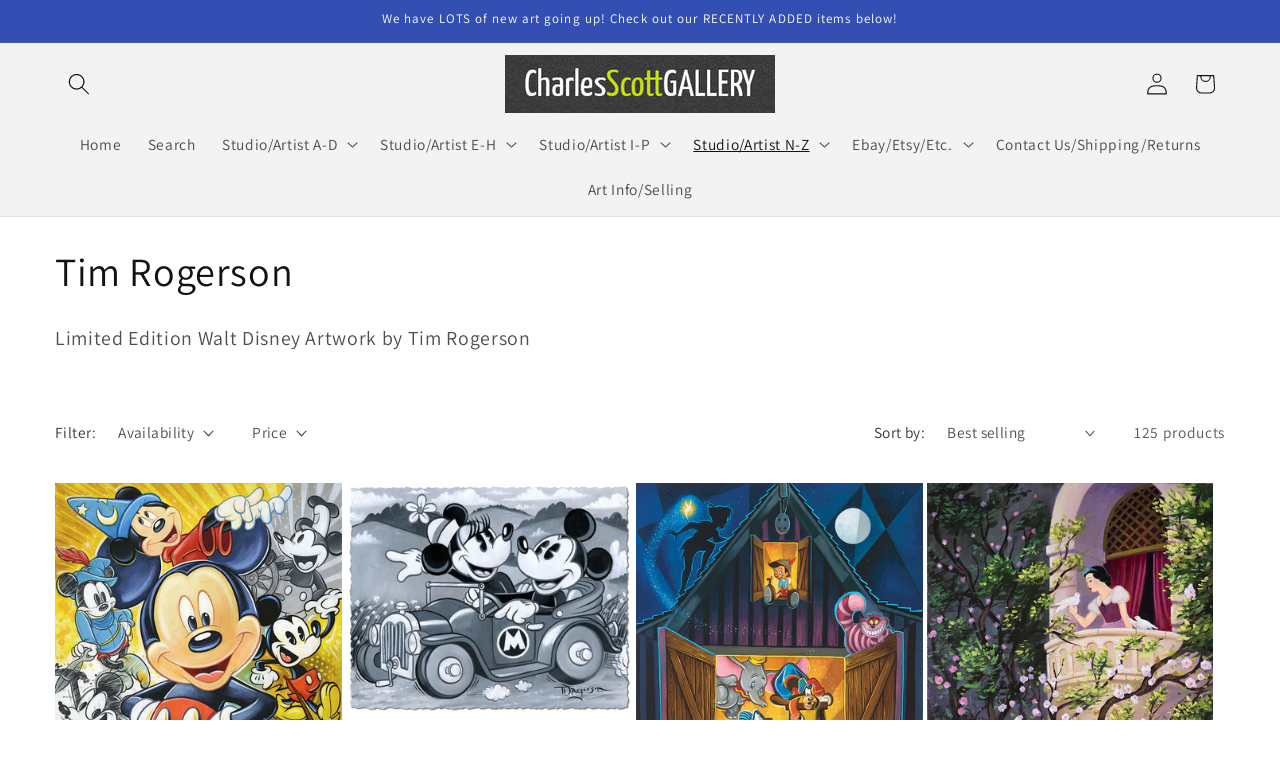

--- FILE ---
content_type: text/html; charset=utf-8
request_url: https://charlesscottgallery.com/collections/tim-rogerson?page=7
body_size: 38395
content:
<!doctype html>
<html class="js" lang="en">
  <head>
    <meta charset="utf-8">
    <meta http-equiv="X-UA-Compatible" content="IE=edge">
    <meta name="viewport" content="width=device-width,initial-scale=1">
    <meta name="theme-color" content="">
    <link rel="canonical" href="https://charlesscottgallery.com/collections/tim-rogerson?page=7"><link rel="preconnect" href="https://fonts.shopifycdn.com" crossorigin><title>
      Tim Rogerson Walt Disney and Pixar Limited Edition Artwork
 &ndash; Page 7 &ndash; Charles Scott Gallery</title>

    
      <meta name="description" content="Limited Edition Walt Disney Artwork by Tim Rogerson. Mickey Mouse, Donald Duck, Snow White, Goofy, Rescue Rangers, Haunted Mansion, Dalmatians, Wall-E, Frozen, Toy Story, Lilo &amp; Stitch, Peter Pan, Baseball, Chef, Decor, Interior Design, Wall Art, Lady Tramp, Limited Edition, Signed art, Disneyana, Disney Princess">
    

    

<meta property="og:site_name" content="Charles Scott Gallery">
<meta property="og:url" content="https://charlesscottgallery.com/collections/tim-rogerson?page=7">
<meta property="og:title" content="Tim Rogerson Walt Disney and Pixar Limited Edition Artwork">
<meta property="og:type" content="website">
<meta property="og:description" content="Limited Edition Walt Disney Artwork by Tim Rogerson. Mickey Mouse, Donald Duck, Snow White, Goofy, Rescue Rangers, Haunted Mansion, Dalmatians, Wall-E, Frozen, Toy Story, Lilo &amp; Stitch, Peter Pan, Baseball, Chef, Decor, Interior Design, Wall Art, Lady Tramp, Limited Edition, Signed art, Disneyana, Disney Princess"><meta property="og:image" content="http://charlesscottgallery.com/cdn/shop/collections/All_Their_Wicked_Ways_15x30_8b7d965b-9625-47d9-a96b-90ee89efd61d.jpg?v=1620626691">
  <meta property="og:image:secure_url" content="https://charlesscottgallery.com/cdn/shop/collections/All_Their_Wicked_Ways_15x30_8b7d965b-9625-47d9-a96b-90ee89efd61d.jpg?v=1620626691">
  <meta property="og:image:width" content="1200">
  <meta property="og:image:height" content="600"><meta name="twitter:card" content="summary_large_image">
<meta name="twitter:title" content="Tim Rogerson Walt Disney and Pixar Limited Edition Artwork">
<meta name="twitter:description" content="Limited Edition Walt Disney Artwork by Tim Rogerson. Mickey Mouse, Donald Duck, Snow White, Goofy, Rescue Rangers, Haunted Mansion, Dalmatians, Wall-E, Frozen, Toy Story, Lilo &amp; Stitch, Peter Pan, Baseball, Chef, Decor, Interior Design, Wall Art, Lady Tramp, Limited Edition, Signed art, Disneyana, Disney Princess">


    <script src="//charlesscottgallery.com/cdn/shop/t/25/assets/constants.js?v=132983761750457495441750094320" defer="defer"></script>
    <script src="//charlesscottgallery.com/cdn/shop/t/25/assets/pubsub.js?v=25310214064522200911750094322" defer="defer"></script>
    <script src="//charlesscottgallery.com/cdn/shop/t/25/assets/global.js?v=184345515105158409801750094320" defer="defer"></script>
    <script src="//charlesscottgallery.com/cdn/shop/t/25/assets/details-disclosure.js?v=13653116266235556501750094320" defer="defer"></script>
    <script src="//charlesscottgallery.com/cdn/shop/t/25/assets/details-modal.js?v=25581673532751508451750094320" defer="defer"></script>
    <script src="//charlesscottgallery.com/cdn/shop/t/25/assets/search-form.js?v=133129549252120666541750094322" defer="defer"></script><script>window.performance && window.performance.mark && window.performance.mark('shopify.content_for_header.start');</script><meta name="google-site-verification" content="Y_GyzkWBPmTeOoSx3tUKAd_1EIi990pdzUcmvdHmmZY">
<meta name="google-site-verification" content="5fwf6FvpH6b0Q2LIoEUhTP2GgoSggp9C4NFyT63ANB4">
<meta name="facebook-domain-verification" content="tncq9jsfazw9h8temvnxxrk8td53kk">
<meta name="facebook-domain-verification" content="26b2hj1zjz7nf0riq46xquuby673d0">
<meta name="google-site-verification" content="Y_GyzkWBPmTeOoSx3tUKAd_1EIi990pdzUcmvdHmmZY">
<meta id="shopify-digital-wallet" name="shopify-digital-wallet" content="/9112372/digital_wallets/dialog">
<meta name="shopify-checkout-api-token" content="5638c8452aa012b21b29ab920242dadf">
<meta id="in-context-paypal-metadata" data-shop-id="9112372" data-venmo-supported="false" data-environment="production" data-locale="en_US" data-paypal-v4="true" data-currency="USD">
<link rel="alternate" type="application/atom+xml" title="Feed" href="/collections/tim-rogerson.atom" />
<link rel="prev" href="/collections/tim-rogerson?page=6">
<link rel="next" href="/collections/tim-rogerson?page=8">
<link rel="alternate" type="application/json+oembed" href="https://charlesscottgallery.com/collections/tim-rogerson.oembed?page=7">
<script async="async" src="/checkouts/internal/preloads.js?locale=en-US"></script>
<link rel="preconnect" href="https://shop.app" crossorigin="anonymous">
<script async="async" src="https://shop.app/checkouts/internal/preloads.js?locale=en-US&shop_id=9112372" crossorigin="anonymous"></script>
<script id="apple-pay-shop-capabilities" type="application/json">{"shopId":9112372,"countryCode":"US","currencyCode":"USD","merchantCapabilities":["supports3DS"],"merchantId":"gid:\/\/shopify\/Shop\/9112372","merchantName":"Charles Scott Gallery","requiredBillingContactFields":["postalAddress","email"],"requiredShippingContactFields":["postalAddress","email"],"shippingType":"shipping","supportedNetworks":["visa","masterCard","amex","discover","elo","jcb"],"total":{"type":"pending","label":"Charles Scott Gallery","amount":"1.00"},"shopifyPaymentsEnabled":true,"supportsSubscriptions":true}</script>
<script id="shopify-features" type="application/json">{"accessToken":"5638c8452aa012b21b29ab920242dadf","betas":["rich-media-storefront-analytics"],"domain":"charlesscottgallery.com","predictiveSearch":true,"shopId":9112372,"locale":"en"}</script>
<script>var Shopify = Shopify || {};
Shopify.shop = "charles-scott-gallery.myshopify.com";
Shopify.locale = "en";
Shopify.currency = {"active":"USD","rate":"1.0"};
Shopify.country = "US";
Shopify.theme = {"name":"Dawn 15.0.2 1 2... updated to 15.3.0","id":178033426747,"schema_name":"Dawn","schema_version":"15.3.0","theme_store_id":887,"role":"main"};
Shopify.theme.handle = "null";
Shopify.theme.style = {"id":null,"handle":null};
Shopify.cdnHost = "charlesscottgallery.com/cdn";
Shopify.routes = Shopify.routes || {};
Shopify.routes.root = "/";</script>
<script type="module">!function(o){(o.Shopify=o.Shopify||{}).modules=!0}(window);</script>
<script>!function(o){function n(){var o=[];function n(){o.push(Array.prototype.slice.apply(arguments))}return n.q=o,n}var t=o.Shopify=o.Shopify||{};t.loadFeatures=n(),t.autoloadFeatures=n()}(window);</script>
<script>
  window.ShopifyPay = window.ShopifyPay || {};
  window.ShopifyPay.apiHost = "shop.app\/pay";
  window.ShopifyPay.redirectState = null;
</script>
<script id="shop-js-analytics" type="application/json">{"pageType":"collection"}</script>
<script defer="defer" async type="module" src="//charlesscottgallery.com/cdn/shopifycloud/shop-js/modules/v2/client.init-shop-cart-sync_BT-GjEfc.en.esm.js"></script>
<script defer="defer" async type="module" src="//charlesscottgallery.com/cdn/shopifycloud/shop-js/modules/v2/chunk.common_D58fp_Oc.esm.js"></script>
<script defer="defer" async type="module" src="//charlesscottgallery.com/cdn/shopifycloud/shop-js/modules/v2/chunk.modal_xMitdFEc.esm.js"></script>
<script type="module">
  await import("//charlesscottgallery.com/cdn/shopifycloud/shop-js/modules/v2/client.init-shop-cart-sync_BT-GjEfc.en.esm.js");
await import("//charlesscottgallery.com/cdn/shopifycloud/shop-js/modules/v2/chunk.common_D58fp_Oc.esm.js");
await import("//charlesscottgallery.com/cdn/shopifycloud/shop-js/modules/v2/chunk.modal_xMitdFEc.esm.js");

  window.Shopify.SignInWithShop?.initShopCartSync?.({"fedCMEnabled":true,"windoidEnabled":true});

</script>
<script>
  window.Shopify = window.Shopify || {};
  if (!window.Shopify.featureAssets) window.Shopify.featureAssets = {};
  window.Shopify.featureAssets['shop-js'] = {"shop-cart-sync":["modules/v2/client.shop-cart-sync_DZOKe7Ll.en.esm.js","modules/v2/chunk.common_D58fp_Oc.esm.js","modules/v2/chunk.modal_xMitdFEc.esm.js"],"init-fed-cm":["modules/v2/client.init-fed-cm_B6oLuCjv.en.esm.js","modules/v2/chunk.common_D58fp_Oc.esm.js","modules/v2/chunk.modal_xMitdFEc.esm.js"],"shop-cash-offers":["modules/v2/client.shop-cash-offers_D2sdYoxE.en.esm.js","modules/v2/chunk.common_D58fp_Oc.esm.js","modules/v2/chunk.modal_xMitdFEc.esm.js"],"shop-login-button":["modules/v2/client.shop-login-button_QeVjl5Y3.en.esm.js","modules/v2/chunk.common_D58fp_Oc.esm.js","modules/v2/chunk.modal_xMitdFEc.esm.js"],"pay-button":["modules/v2/client.pay-button_DXTOsIq6.en.esm.js","modules/v2/chunk.common_D58fp_Oc.esm.js","modules/v2/chunk.modal_xMitdFEc.esm.js"],"shop-button":["modules/v2/client.shop-button_DQZHx9pm.en.esm.js","modules/v2/chunk.common_D58fp_Oc.esm.js","modules/v2/chunk.modal_xMitdFEc.esm.js"],"avatar":["modules/v2/client.avatar_BTnouDA3.en.esm.js"],"init-windoid":["modules/v2/client.init-windoid_CR1B-cfM.en.esm.js","modules/v2/chunk.common_D58fp_Oc.esm.js","modules/v2/chunk.modal_xMitdFEc.esm.js"],"init-shop-for-new-customer-accounts":["modules/v2/client.init-shop-for-new-customer-accounts_C_vY_xzh.en.esm.js","modules/v2/client.shop-login-button_QeVjl5Y3.en.esm.js","modules/v2/chunk.common_D58fp_Oc.esm.js","modules/v2/chunk.modal_xMitdFEc.esm.js"],"init-shop-email-lookup-coordinator":["modules/v2/client.init-shop-email-lookup-coordinator_BI7n9ZSv.en.esm.js","modules/v2/chunk.common_D58fp_Oc.esm.js","modules/v2/chunk.modal_xMitdFEc.esm.js"],"init-shop-cart-sync":["modules/v2/client.init-shop-cart-sync_BT-GjEfc.en.esm.js","modules/v2/chunk.common_D58fp_Oc.esm.js","modules/v2/chunk.modal_xMitdFEc.esm.js"],"shop-toast-manager":["modules/v2/client.shop-toast-manager_DiYdP3xc.en.esm.js","modules/v2/chunk.common_D58fp_Oc.esm.js","modules/v2/chunk.modal_xMitdFEc.esm.js"],"init-customer-accounts":["modules/v2/client.init-customer-accounts_D9ZNqS-Q.en.esm.js","modules/v2/client.shop-login-button_QeVjl5Y3.en.esm.js","modules/v2/chunk.common_D58fp_Oc.esm.js","modules/v2/chunk.modal_xMitdFEc.esm.js"],"init-customer-accounts-sign-up":["modules/v2/client.init-customer-accounts-sign-up_iGw4briv.en.esm.js","modules/v2/client.shop-login-button_QeVjl5Y3.en.esm.js","modules/v2/chunk.common_D58fp_Oc.esm.js","modules/v2/chunk.modal_xMitdFEc.esm.js"],"shop-follow-button":["modules/v2/client.shop-follow-button_CqMgW2wH.en.esm.js","modules/v2/chunk.common_D58fp_Oc.esm.js","modules/v2/chunk.modal_xMitdFEc.esm.js"],"checkout-modal":["modules/v2/client.checkout-modal_xHeaAweL.en.esm.js","modules/v2/chunk.common_D58fp_Oc.esm.js","modules/v2/chunk.modal_xMitdFEc.esm.js"],"shop-login":["modules/v2/client.shop-login_D91U-Q7h.en.esm.js","modules/v2/chunk.common_D58fp_Oc.esm.js","modules/v2/chunk.modal_xMitdFEc.esm.js"],"lead-capture":["modules/v2/client.lead-capture_BJmE1dJe.en.esm.js","modules/v2/chunk.common_D58fp_Oc.esm.js","modules/v2/chunk.modal_xMitdFEc.esm.js"],"payment-terms":["modules/v2/client.payment-terms_Ci9AEqFq.en.esm.js","modules/v2/chunk.common_D58fp_Oc.esm.js","modules/v2/chunk.modal_xMitdFEc.esm.js"]};
</script>
<script>(function() {
  var isLoaded = false;
  function asyncLoad() {
    if (isLoaded) return;
    isLoaded = true;
    var urls = ["https:\/\/chimpstatic.com\/mcjs-connected\/js\/users\/392a32cd9c31b44f982ecad7f\/061f0d2ae58c6f2e6eaa5ad2a.js?shop=charles-scott-gallery.myshopify.com"];
    for (var i = 0; i < urls.length; i++) {
      var s = document.createElement('script');
      s.type = 'text/javascript';
      s.async = true;
      s.src = urls[i];
      var x = document.getElementsByTagName('script')[0];
      x.parentNode.insertBefore(s, x);
    }
  };
  if(window.attachEvent) {
    window.attachEvent('onload', asyncLoad);
  } else {
    window.addEventListener('load', asyncLoad, false);
  }
})();</script>
<script id="__st">var __st={"a":9112372,"offset":-18000,"reqid":"0176d5bd-9858-41db-98a8-2b1d5761e627-1769103910","pageurl":"charlesscottgallery.com\/collections\/tim-rogerson?page=7","u":"c5bac8af8eec","p":"collection","rtyp":"collection","rid":266573840556};</script>
<script>window.ShopifyPaypalV4VisibilityTracking = true;</script>
<script id="captcha-bootstrap">!function(){'use strict';const t='contact',e='account',n='new_comment',o=[[t,t],['blogs',n],['comments',n],[t,'customer']],c=[[e,'customer_login'],[e,'guest_login'],[e,'recover_customer_password'],[e,'create_customer']],r=t=>t.map((([t,e])=>`form[action*='/${t}']:not([data-nocaptcha='true']) input[name='form_type'][value='${e}']`)).join(','),a=t=>()=>t?[...document.querySelectorAll(t)].map((t=>t.form)):[];function s(){const t=[...o],e=r(t);return a(e)}const i='password',u='form_key',d=['recaptcha-v3-token','g-recaptcha-response','h-captcha-response',i],f=()=>{try{return window.sessionStorage}catch{return}},m='__shopify_v',_=t=>t.elements[u];function p(t,e,n=!1){try{const o=window.sessionStorage,c=JSON.parse(o.getItem(e)),{data:r}=function(t){const{data:e,action:n}=t;return t[m]||n?{data:e,action:n}:{data:t,action:n}}(c);for(const[e,n]of Object.entries(r))t.elements[e]&&(t.elements[e].value=n);n&&o.removeItem(e)}catch(o){console.error('form repopulation failed',{error:o})}}const l='form_type',E='cptcha';function T(t){t.dataset[E]=!0}const w=window,h=w.document,L='Shopify',v='ce_forms',y='captcha';let A=!1;((t,e)=>{const n=(g='f06e6c50-85a8-45c8-87d0-21a2b65856fe',I='https://cdn.shopify.com/shopifycloud/storefront-forms-hcaptcha/ce_storefront_forms_captcha_hcaptcha.v1.5.2.iife.js',D={infoText:'Protected by hCaptcha',privacyText:'Privacy',termsText:'Terms'},(t,e,n)=>{const o=w[L][v],c=o.bindForm;if(c)return c(t,g,e,D).then(n);var r;o.q.push([[t,g,e,D],n]),r=I,A||(h.body.append(Object.assign(h.createElement('script'),{id:'captcha-provider',async:!0,src:r})),A=!0)});var g,I,D;w[L]=w[L]||{},w[L][v]=w[L][v]||{},w[L][v].q=[],w[L][y]=w[L][y]||{},w[L][y].protect=function(t,e){n(t,void 0,e),T(t)},Object.freeze(w[L][y]),function(t,e,n,w,h,L){const[v,y,A,g]=function(t,e,n){const i=e?o:[],u=t?c:[],d=[...i,...u],f=r(d),m=r(i),_=r(d.filter((([t,e])=>n.includes(e))));return[a(f),a(m),a(_),s()]}(w,h,L),I=t=>{const e=t.target;return e instanceof HTMLFormElement?e:e&&e.form},D=t=>v().includes(t);t.addEventListener('submit',(t=>{const e=I(t);if(!e)return;const n=D(e)&&!e.dataset.hcaptchaBound&&!e.dataset.recaptchaBound,o=_(e),c=g().includes(e)&&(!o||!o.value);(n||c)&&t.preventDefault(),c&&!n&&(function(t){try{if(!f())return;!function(t){const e=f();if(!e)return;const n=_(t);if(!n)return;const o=n.value;o&&e.removeItem(o)}(t);const e=Array.from(Array(32),(()=>Math.random().toString(36)[2])).join('');!function(t,e){_(t)||t.append(Object.assign(document.createElement('input'),{type:'hidden',name:u})),t.elements[u].value=e}(t,e),function(t,e){const n=f();if(!n)return;const o=[...t.querySelectorAll(`input[type='${i}']`)].map((({name:t})=>t)),c=[...d,...o],r={};for(const[a,s]of new FormData(t).entries())c.includes(a)||(r[a]=s);n.setItem(e,JSON.stringify({[m]:1,action:t.action,data:r}))}(t,e)}catch(e){console.error('failed to persist form',e)}}(e),e.submit())}));const S=(t,e)=>{t&&!t.dataset[E]&&(n(t,e.some((e=>e===t))),T(t))};for(const o of['focusin','change'])t.addEventListener(o,(t=>{const e=I(t);D(e)&&S(e,y())}));const B=e.get('form_key'),M=e.get(l),P=B&&M;t.addEventListener('DOMContentLoaded',(()=>{const t=y();if(P)for(const e of t)e.elements[l].value===M&&p(e,B);[...new Set([...A(),...v().filter((t=>'true'===t.dataset.shopifyCaptcha))])].forEach((e=>S(e,t)))}))}(h,new URLSearchParams(w.location.search),n,t,e,['guest_login'])})(!0,!0)}();</script>
<script integrity="sha256-4kQ18oKyAcykRKYeNunJcIwy7WH5gtpwJnB7kiuLZ1E=" data-source-attribution="shopify.loadfeatures" defer="defer" src="//charlesscottgallery.com/cdn/shopifycloud/storefront/assets/storefront/load_feature-a0a9edcb.js" crossorigin="anonymous"></script>
<script crossorigin="anonymous" defer="defer" src="//charlesscottgallery.com/cdn/shopifycloud/storefront/assets/shopify_pay/storefront-65b4c6d7.js?v=20250812"></script>
<script data-source-attribution="shopify.dynamic_checkout.dynamic.init">var Shopify=Shopify||{};Shopify.PaymentButton=Shopify.PaymentButton||{isStorefrontPortableWallets:!0,init:function(){window.Shopify.PaymentButton.init=function(){};var t=document.createElement("script");t.src="https://charlesscottgallery.com/cdn/shopifycloud/portable-wallets/latest/portable-wallets.en.js",t.type="module",document.head.appendChild(t)}};
</script>
<script data-source-attribution="shopify.dynamic_checkout.buyer_consent">
  function portableWalletsHideBuyerConsent(e){var t=document.getElementById("shopify-buyer-consent"),n=document.getElementById("shopify-subscription-policy-button");t&&n&&(t.classList.add("hidden"),t.setAttribute("aria-hidden","true"),n.removeEventListener("click",e))}function portableWalletsShowBuyerConsent(e){var t=document.getElementById("shopify-buyer-consent"),n=document.getElementById("shopify-subscription-policy-button");t&&n&&(t.classList.remove("hidden"),t.removeAttribute("aria-hidden"),n.addEventListener("click",e))}window.Shopify?.PaymentButton&&(window.Shopify.PaymentButton.hideBuyerConsent=portableWalletsHideBuyerConsent,window.Shopify.PaymentButton.showBuyerConsent=portableWalletsShowBuyerConsent);
</script>
<script data-source-attribution="shopify.dynamic_checkout.cart.bootstrap">document.addEventListener("DOMContentLoaded",(function(){function t(){return document.querySelector("shopify-accelerated-checkout-cart, shopify-accelerated-checkout")}if(t())Shopify.PaymentButton.init();else{new MutationObserver((function(e,n){t()&&(Shopify.PaymentButton.init(),n.disconnect())})).observe(document.body,{childList:!0,subtree:!0})}}));
</script>
<script id='scb4127' type='text/javascript' async='' src='https://charlesscottgallery.com/cdn/shopifycloud/privacy-banner/storefront-banner.js'></script><link id="shopify-accelerated-checkout-styles" rel="stylesheet" media="screen" href="https://charlesscottgallery.com/cdn/shopifycloud/portable-wallets/latest/accelerated-checkout-backwards-compat.css" crossorigin="anonymous">
<style id="shopify-accelerated-checkout-cart">
        #shopify-buyer-consent {
  margin-top: 1em;
  display: inline-block;
  width: 100%;
}

#shopify-buyer-consent.hidden {
  display: none;
}

#shopify-subscription-policy-button {
  background: none;
  border: none;
  padding: 0;
  text-decoration: underline;
  font-size: inherit;
  cursor: pointer;
}

#shopify-subscription-policy-button::before {
  box-shadow: none;
}

      </style>
<script id="sections-script" data-sections="header" defer="defer" src="//charlesscottgallery.com/cdn/shop/t/25/compiled_assets/scripts.js?v=10218"></script>
<script>window.performance && window.performance.mark && window.performance.mark('shopify.content_for_header.end');</script>


    <style data-shopify>
      @font-face {
  font-family: Assistant;
  font-weight: 400;
  font-style: normal;
  font-display: swap;
  src: url("//charlesscottgallery.com/cdn/fonts/assistant/assistant_n4.9120912a469cad1cc292572851508ca49d12e768.woff2") format("woff2"),
       url("//charlesscottgallery.com/cdn/fonts/assistant/assistant_n4.6e9875ce64e0fefcd3f4446b7ec9036b3ddd2985.woff") format("woff");
}

      @font-face {
  font-family: Assistant;
  font-weight: 700;
  font-style: normal;
  font-display: swap;
  src: url("//charlesscottgallery.com/cdn/fonts/assistant/assistant_n7.bf44452348ec8b8efa3aa3068825305886b1c83c.woff2") format("woff2"),
       url("//charlesscottgallery.com/cdn/fonts/assistant/assistant_n7.0c887fee83f6b3bda822f1150b912c72da0f7b64.woff") format("woff");
}

      
      
      @font-face {
  font-family: Assistant;
  font-weight: 400;
  font-style: normal;
  font-display: swap;
  src: url("//charlesscottgallery.com/cdn/fonts/assistant/assistant_n4.9120912a469cad1cc292572851508ca49d12e768.woff2") format("woff2"),
       url("//charlesscottgallery.com/cdn/fonts/assistant/assistant_n4.6e9875ce64e0fefcd3f4446b7ec9036b3ddd2985.woff") format("woff");
}


      
        :root,
        .color-background-1 {
          --color-background: 255,255,255;
        
          --gradient-background: #ffffff;
        

        

        --color-foreground: 18,18,18;
        --color-background-contrast: 191,191,191;
        --color-shadow: 18,18,18;
        --color-button: 88,84,84;
        --color-button-text: 255,255,255;
        --color-secondary-button: 255,255,255;
        --color-secondary-button-text: 18,18,18;
        --color-link: 18,18,18;
        --color-badge-foreground: 18,18,18;
        --color-badge-background: 255,255,255;
        --color-badge-border: 18,18,18;
        --payment-terms-background-color: rgb(255 255 255);
      }
      
        
        .color-background-2 {
          --color-background: 243,243,243;
        
          --gradient-background: #f3f3f3;
        

        

        --color-foreground: 18,18,18;
        --color-background-contrast: 179,179,179;
        --color-shadow: 18,18,18;
        --color-button: 6,6,6;
        --color-button-text: 243,243,243;
        --color-secondary-button: 243,243,243;
        --color-secondary-button-text: 6,6,6;
        --color-link: 6,6,6;
        --color-badge-foreground: 18,18,18;
        --color-badge-background: 243,243,243;
        --color-badge-border: 18,18,18;
        --payment-terms-background-color: rgb(243 243 243);
      }
      
        
        .color-inverse {
          --color-background: 18,18,18;
        
          --gradient-background: #121212;
        

        

        --color-foreground: 255,255,255;
        --color-background-contrast: 146,146,146;
        --color-shadow: 18,18,18;
        --color-button: 255,255,255;
        --color-button-text: 18,18,18;
        --color-secondary-button: 18,18,18;
        --color-secondary-button-text: 255,255,255;
        --color-link: 255,255,255;
        --color-badge-foreground: 255,255,255;
        --color-badge-background: 18,18,18;
        --color-badge-border: 255,255,255;
        --payment-terms-background-color: rgb(18 18 18);
      }
      
        
        .color-accent-1 {
          --color-background: 18,18,18;
        
          --gradient-background: #121212;
        

        

        --color-foreground: 255,255,255;
        --color-background-contrast: 146,146,146;
        --color-shadow: 18,18,18;
        --color-button: 255,255,255;
        --color-button-text: 18,18,18;
        --color-secondary-button: 18,18,18;
        --color-secondary-button-text: 255,255,255;
        --color-link: 255,255,255;
        --color-badge-foreground: 255,255,255;
        --color-badge-background: 18,18,18;
        --color-badge-border: 255,255,255;
        --payment-terms-background-color: rgb(18 18 18);
      }
      
        
        .color-accent-2 {
          --color-background: 51,79,180;
        
          --gradient-background: #334fb4;
        

        

        --color-foreground: 255,255,255;
        --color-background-contrast: 23,35,81;
        --color-shadow: 18,18,18;
        --color-button: 255,255,255;
        --color-button-text: 51,79,180;
        --color-secondary-button: 51,79,180;
        --color-secondary-button-text: 255,255,255;
        --color-link: 255,255,255;
        --color-badge-foreground: 255,255,255;
        --color-badge-background: 51,79,180;
        --color-badge-border: 255,255,255;
        --payment-terms-background-color: rgb(51 79 180);
      }
      

      body, .color-background-1, .color-background-2, .color-inverse, .color-accent-1, .color-accent-2 {
        color: rgba(var(--color-foreground), 0.75);
        background-color: rgb(var(--color-background));
      }

      :root {
        --font-body-family: Assistant, sans-serif;
        --font-body-style: normal;
        --font-body-weight: 400;
        --font-body-weight-bold: 700;

        --font-heading-family: Assistant, sans-serif;
        --font-heading-style: normal;
        --font-heading-weight: 400;

        --font-body-scale: 1.1;
        --font-heading-scale: 0.9090909090909091;

        --media-padding: px;
        --media-border-opacity: 0.05;
        --media-border-width: 1px;
        --media-radius: 0px;
        --media-shadow-opacity: 0.0;
        --media-shadow-horizontal-offset: 0px;
        --media-shadow-vertical-offset: 4px;
        --media-shadow-blur-radius: 5px;
        --media-shadow-visible: 0;

        --page-width: 120rem;
        --page-width-margin: 0rem;

        --product-card-image-padding: 0.0rem;
        --product-card-corner-radius: 0.0rem;
        --product-card-text-alignment: left;
        --product-card-border-width: 0.0rem;
        --product-card-border-opacity: 0.1;
        --product-card-shadow-opacity: 0.0;
        --product-card-shadow-visible: 0;
        --product-card-shadow-horizontal-offset: 0.0rem;
        --product-card-shadow-vertical-offset: 0.4rem;
        --product-card-shadow-blur-radius: 0.5rem;

        --collection-card-image-padding: 0.0rem;
        --collection-card-corner-radius: 0.0rem;
        --collection-card-text-alignment: left;
        --collection-card-border-width: 0.0rem;
        --collection-card-border-opacity: 0.1;
        --collection-card-shadow-opacity: 0.0;
        --collection-card-shadow-visible: 0;
        --collection-card-shadow-horizontal-offset: 0.0rem;
        --collection-card-shadow-vertical-offset: 0.4rem;
        --collection-card-shadow-blur-radius: 0.5rem;

        --blog-card-image-padding: 0.0rem;
        --blog-card-corner-radius: 0.0rem;
        --blog-card-text-alignment: left;
        --blog-card-border-width: 0.0rem;
        --blog-card-border-opacity: 0.1;
        --blog-card-shadow-opacity: 0.0;
        --blog-card-shadow-visible: 0;
        --blog-card-shadow-horizontal-offset: 0.0rem;
        --blog-card-shadow-vertical-offset: 0.4rem;
        --blog-card-shadow-blur-radius: 0.5rem;

        --badge-corner-radius: 4.0rem;

        --popup-border-width: 1px;
        --popup-border-opacity: 0.1;
        --popup-corner-radius: 0px;
        --popup-shadow-opacity: 0.0;
        --popup-shadow-horizontal-offset: 0px;
        --popup-shadow-vertical-offset: 4px;
        --popup-shadow-blur-radius: 5px;

        --drawer-border-width: 1px;
        --drawer-border-opacity: 0.1;
        --drawer-shadow-opacity: 0.0;
        --drawer-shadow-horizontal-offset: 0px;
        --drawer-shadow-vertical-offset: 4px;
        --drawer-shadow-blur-radius: 5px;

        --spacing-sections-desktop: 0px;
        --spacing-sections-mobile: 0px;

        --grid-desktop-vertical-spacing: 4px;
        --grid-desktop-horizontal-spacing: 4px;
        --grid-mobile-vertical-spacing: 2px;
        --grid-mobile-horizontal-spacing: 2px;

        --text-boxes-border-opacity: 0.1;
        --text-boxes-border-width: 0px;
        --text-boxes-radius: 0px;
        --text-boxes-shadow-opacity: 0.0;
        --text-boxes-shadow-visible: 0;
        --text-boxes-shadow-horizontal-offset: 0px;
        --text-boxes-shadow-vertical-offset: 4px;
        --text-boxes-shadow-blur-radius: 5px;

        --buttons-radius: 10px;
        --buttons-radius-outset: 11px;
        --buttons-border-width: 1px;
        --buttons-border-opacity: 1.0;
        --buttons-shadow-opacity: 0.25;
        --buttons-shadow-visible: 1;
        --buttons-shadow-horizontal-offset: -4px;
        --buttons-shadow-vertical-offset: 4px;
        --buttons-shadow-blur-radius: 5px;
        --buttons-border-offset: 0.3px;

        --inputs-radius: 0px;
        --inputs-border-width: 1px;
        --inputs-border-opacity: 0.55;
        --inputs-shadow-opacity: 0.0;
        --inputs-shadow-horizontal-offset: 0px;
        --inputs-margin-offset: 0px;
        --inputs-shadow-vertical-offset: -4px;
        --inputs-shadow-blur-radius: 5px;
        --inputs-radius-outset: 0px;

        --variant-pills-radius: 40px;
        --variant-pills-border-width: 1px;
        --variant-pills-border-opacity: 0.55;
        --variant-pills-shadow-opacity: 0.0;
        --variant-pills-shadow-horizontal-offset: 0px;
        --variant-pills-shadow-vertical-offset: 4px;
        --variant-pills-shadow-blur-radius: 5px;
      }

      *,
      *::before,
      *::after {
        box-sizing: inherit;
      }

      html {
        box-sizing: border-box;
        font-size: calc(var(--font-body-scale) * 62.5%);
        height: 100%;
      }

      body {
        display: grid;
        grid-template-rows: auto auto 1fr auto;
        grid-template-columns: 100%;
        min-height: 100%;
        margin: 0;
        font-size: 1.5rem;
        letter-spacing: 0.06rem;
        line-height: calc(1 + 0.8 / var(--font-body-scale));
        font-family: var(--font-body-family);
        font-style: var(--font-body-style);
        font-weight: var(--font-body-weight);
      }

      @media screen and (min-width: 750px) {
        body {
          font-size: 1.6rem;
        }
      }
    </style>

    <link href="//charlesscottgallery.com/cdn/shop/t/25/assets/base.css?v=159841507637079171801750094319" rel="stylesheet" type="text/css" media="all" />
    <link rel="stylesheet" href="//charlesscottgallery.com/cdn/shop/t/25/assets/component-cart-items.css?v=123238115697927560811750094319" media="print" onload="this.media='all'">
      <link rel="preload" as="font" href="//charlesscottgallery.com/cdn/fonts/assistant/assistant_n4.9120912a469cad1cc292572851508ca49d12e768.woff2" type="font/woff2" crossorigin>
      

      <link rel="preload" as="font" href="//charlesscottgallery.com/cdn/fonts/assistant/assistant_n4.9120912a469cad1cc292572851508ca49d12e768.woff2" type="font/woff2" crossorigin>
      
<link
        rel="stylesheet"
        href="//charlesscottgallery.com/cdn/shop/t/25/assets/component-predictive-search.css?v=118923337488134913561750094320"
        media="print"
        onload="this.media='all'"
      ><script>
      if (Shopify.designMode) {
        document.documentElement.classList.add('shopify-design-mode');
      }
    </script>
  <link href="https://monorail-edge.shopifysvc.com" rel="dns-prefetch">
<script>(function(){if ("sendBeacon" in navigator && "performance" in window) {try {var session_token_from_headers = performance.getEntriesByType('navigation')[0].serverTiming.find(x => x.name == '_s').description;} catch {var session_token_from_headers = undefined;}var session_cookie_matches = document.cookie.match(/_shopify_s=([^;]*)/);var session_token_from_cookie = session_cookie_matches && session_cookie_matches.length === 2 ? session_cookie_matches[1] : "";var session_token = session_token_from_headers || session_token_from_cookie || "";function handle_abandonment_event(e) {var entries = performance.getEntries().filter(function(entry) {return /monorail-edge.shopifysvc.com/.test(entry.name);});if (!window.abandonment_tracked && entries.length === 0) {window.abandonment_tracked = true;var currentMs = Date.now();var navigation_start = performance.timing.navigationStart;var payload = {shop_id: 9112372,url: window.location.href,navigation_start,duration: currentMs - navigation_start,session_token,page_type: "collection"};window.navigator.sendBeacon("https://monorail-edge.shopifysvc.com/v1/produce", JSON.stringify({schema_id: "online_store_buyer_site_abandonment/1.1",payload: payload,metadata: {event_created_at_ms: currentMs,event_sent_at_ms: currentMs}}));}}window.addEventListener('pagehide', handle_abandonment_event);}}());</script>
<script id="web-pixels-manager-setup">(function e(e,d,r,n,o){if(void 0===o&&(o={}),!Boolean(null===(a=null===(i=window.Shopify)||void 0===i?void 0:i.analytics)||void 0===a?void 0:a.replayQueue)){var i,a;window.Shopify=window.Shopify||{};var t=window.Shopify;t.analytics=t.analytics||{};var s=t.analytics;s.replayQueue=[],s.publish=function(e,d,r){return s.replayQueue.push([e,d,r]),!0};try{self.performance.mark("wpm:start")}catch(e){}var l=function(){var e={modern:/Edge?\/(1{2}[4-9]|1[2-9]\d|[2-9]\d{2}|\d{4,})\.\d+(\.\d+|)|Firefox\/(1{2}[4-9]|1[2-9]\d|[2-9]\d{2}|\d{4,})\.\d+(\.\d+|)|Chrom(ium|e)\/(9{2}|\d{3,})\.\d+(\.\d+|)|(Maci|X1{2}).+ Version\/(15\.\d+|(1[6-9]|[2-9]\d|\d{3,})\.\d+)([,.]\d+|)( \(\w+\)|)( Mobile\/\w+|) Safari\/|Chrome.+OPR\/(9{2}|\d{3,})\.\d+\.\d+|(CPU[ +]OS|iPhone[ +]OS|CPU[ +]iPhone|CPU IPhone OS|CPU iPad OS)[ +]+(15[._]\d+|(1[6-9]|[2-9]\d|\d{3,})[._]\d+)([._]\d+|)|Android:?[ /-](13[3-9]|1[4-9]\d|[2-9]\d{2}|\d{4,})(\.\d+|)(\.\d+|)|Android.+Firefox\/(13[5-9]|1[4-9]\d|[2-9]\d{2}|\d{4,})\.\d+(\.\d+|)|Android.+Chrom(ium|e)\/(13[3-9]|1[4-9]\d|[2-9]\d{2}|\d{4,})\.\d+(\.\d+|)|SamsungBrowser\/([2-9]\d|\d{3,})\.\d+/,legacy:/Edge?\/(1[6-9]|[2-9]\d|\d{3,})\.\d+(\.\d+|)|Firefox\/(5[4-9]|[6-9]\d|\d{3,})\.\d+(\.\d+|)|Chrom(ium|e)\/(5[1-9]|[6-9]\d|\d{3,})\.\d+(\.\d+|)([\d.]+$|.*Safari\/(?![\d.]+ Edge\/[\d.]+$))|(Maci|X1{2}).+ Version\/(10\.\d+|(1[1-9]|[2-9]\d|\d{3,})\.\d+)([,.]\d+|)( \(\w+\)|)( Mobile\/\w+|) Safari\/|Chrome.+OPR\/(3[89]|[4-9]\d|\d{3,})\.\d+\.\d+|(CPU[ +]OS|iPhone[ +]OS|CPU[ +]iPhone|CPU IPhone OS|CPU iPad OS)[ +]+(10[._]\d+|(1[1-9]|[2-9]\d|\d{3,})[._]\d+)([._]\d+|)|Android:?[ /-](13[3-9]|1[4-9]\d|[2-9]\d{2}|\d{4,})(\.\d+|)(\.\d+|)|Mobile Safari.+OPR\/([89]\d|\d{3,})\.\d+\.\d+|Android.+Firefox\/(13[5-9]|1[4-9]\d|[2-9]\d{2}|\d{4,})\.\d+(\.\d+|)|Android.+Chrom(ium|e)\/(13[3-9]|1[4-9]\d|[2-9]\d{2}|\d{4,})\.\d+(\.\d+|)|Android.+(UC? ?Browser|UCWEB|U3)[ /]?(15\.([5-9]|\d{2,})|(1[6-9]|[2-9]\d|\d{3,})\.\d+)\.\d+|SamsungBrowser\/(5\.\d+|([6-9]|\d{2,})\.\d+)|Android.+MQ{2}Browser\/(14(\.(9|\d{2,})|)|(1[5-9]|[2-9]\d|\d{3,})(\.\d+|))(\.\d+|)|K[Aa][Ii]OS\/(3\.\d+|([4-9]|\d{2,})\.\d+)(\.\d+|)/},d=e.modern,r=e.legacy,n=navigator.userAgent;return n.match(d)?"modern":n.match(r)?"legacy":"unknown"}(),u="modern"===l?"modern":"legacy",c=(null!=n?n:{modern:"",legacy:""})[u],f=function(e){return[e.baseUrl,"/wpm","/b",e.hashVersion,"modern"===e.buildTarget?"m":"l",".js"].join("")}({baseUrl:d,hashVersion:r,buildTarget:u}),m=function(e){var d=e.version,r=e.bundleTarget,n=e.surface,o=e.pageUrl,i=e.monorailEndpoint;return{emit:function(e){var a=e.status,t=e.errorMsg,s=(new Date).getTime(),l=JSON.stringify({metadata:{event_sent_at_ms:s},events:[{schema_id:"web_pixels_manager_load/3.1",payload:{version:d,bundle_target:r,page_url:o,status:a,surface:n,error_msg:t},metadata:{event_created_at_ms:s}}]});if(!i)return console&&console.warn&&console.warn("[Web Pixels Manager] No Monorail endpoint provided, skipping logging."),!1;try{return self.navigator.sendBeacon.bind(self.navigator)(i,l)}catch(e){}var u=new XMLHttpRequest;try{return u.open("POST",i,!0),u.setRequestHeader("Content-Type","text/plain"),u.send(l),!0}catch(e){return console&&console.warn&&console.warn("[Web Pixels Manager] Got an unhandled error while logging to Monorail."),!1}}}}({version:r,bundleTarget:l,surface:e.surface,pageUrl:self.location.href,monorailEndpoint:e.monorailEndpoint});try{o.browserTarget=l,function(e){var d=e.src,r=e.async,n=void 0===r||r,o=e.onload,i=e.onerror,a=e.sri,t=e.scriptDataAttributes,s=void 0===t?{}:t,l=document.createElement("script"),u=document.querySelector("head"),c=document.querySelector("body");if(l.async=n,l.src=d,a&&(l.integrity=a,l.crossOrigin="anonymous"),s)for(var f in s)if(Object.prototype.hasOwnProperty.call(s,f))try{l.dataset[f]=s[f]}catch(e){}if(o&&l.addEventListener("load",o),i&&l.addEventListener("error",i),u)u.appendChild(l);else{if(!c)throw new Error("Did not find a head or body element to append the script");c.appendChild(l)}}({src:f,async:!0,onload:function(){if(!function(){var e,d;return Boolean(null===(d=null===(e=window.Shopify)||void 0===e?void 0:e.analytics)||void 0===d?void 0:d.initialized)}()){var d=window.webPixelsManager.init(e)||void 0;if(d){var r=window.Shopify.analytics;r.replayQueue.forEach((function(e){var r=e[0],n=e[1],o=e[2];d.publishCustomEvent(r,n,o)})),r.replayQueue=[],r.publish=d.publishCustomEvent,r.visitor=d.visitor,r.initialized=!0}}},onerror:function(){return m.emit({status:"failed",errorMsg:"".concat(f," has failed to load")})},sri:function(e){var d=/^sha384-[A-Za-z0-9+/=]+$/;return"string"==typeof e&&d.test(e)}(c)?c:"",scriptDataAttributes:o}),m.emit({status:"loading"})}catch(e){m.emit({status:"failed",errorMsg:(null==e?void 0:e.message)||"Unknown error"})}}})({shopId: 9112372,storefrontBaseUrl: "https://charlesscottgallery.com",extensionsBaseUrl: "https://extensions.shopifycdn.com/cdn/shopifycloud/web-pixels-manager",monorailEndpoint: "https://monorail-edge.shopifysvc.com/unstable/produce_batch",surface: "storefront-renderer",enabledBetaFlags: ["2dca8a86"],webPixelsConfigList: [{"id":"1928823099","configuration":"{\"pixelCode\":\"D5LA1HRC77U6I4BD8R40\"}","eventPayloadVersion":"v1","runtimeContext":"STRICT","scriptVersion":"22e92c2ad45662f435e4801458fb78cc","type":"APP","apiClientId":4383523,"privacyPurposes":["ANALYTICS","MARKETING","SALE_OF_DATA"],"dataSharingAdjustments":{"protectedCustomerApprovalScopes":["read_customer_address","read_customer_email","read_customer_name","read_customer_personal_data","read_customer_phone"]}},{"id":"721191227","configuration":"{\"config\":\"{\\\"google_tag_ids\\\":[\\\"G-91VSP6NV1Y\\\",\\\"AW-828278530\\\",\\\"GT-NM2C2HM\\\"],\\\"target_country\\\":\\\"US\\\",\\\"gtag_events\\\":[{\\\"type\\\":\\\"begin_checkout\\\",\\\"action_label\\\":[\\\"G-91VSP6NV1Y\\\",\\\"AW-828278530\\\/K0P3CKOw9YYDEIKO-ooD\\\"]},{\\\"type\\\":\\\"search\\\",\\\"action_label\\\":[\\\"G-91VSP6NV1Y\\\",\\\"AW-828278530\\\/qWI8CKaw9YYDEIKO-ooD\\\"]},{\\\"type\\\":\\\"view_item\\\",\\\"action_label\\\":[\\\"G-91VSP6NV1Y\\\",\\\"AW-828278530\\\/bQ56CJ2w9YYDEIKO-ooD\\\",\\\"MC-1N6QNZD39F\\\"]},{\\\"type\\\":\\\"purchase\\\",\\\"action_label\\\":[\\\"G-91VSP6NV1Y\\\",\\\"AW-828278530\\\/ul9wCJqw9YYDEIKO-ooD\\\",\\\"MC-1N6QNZD39F\\\"]},{\\\"type\\\":\\\"page_view\\\",\\\"action_label\\\":[\\\"G-91VSP6NV1Y\\\",\\\"AW-828278530\\\/jDOlCJew9YYDEIKO-ooD\\\",\\\"MC-1N6QNZD39F\\\",\\\"AW-828278530\\\/2FHfCPS1s8AZEIKO-ooD\\\"]},{\\\"type\\\":\\\"add_payment_info\\\",\\\"action_label\\\":[\\\"G-91VSP6NV1Y\\\",\\\"AW-828278530\\\/kRjQCKmw9YYDEIKO-ooD\\\"]},{\\\"type\\\":\\\"add_to_cart\\\",\\\"action_label\\\":[\\\"G-91VSP6NV1Y\\\",\\\"AW-828278530\\\/R8MhCKCw9YYDEIKO-ooD\\\",\\\"AW-828278530\\\/55ZpCPKws8AZEIKO-ooD\\\"]}],\\\"enable_monitoring_mode\\\":false}\"}","eventPayloadVersion":"v1","runtimeContext":"OPEN","scriptVersion":"b2a88bafab3e21179ed38636efcd8a93","type":"APP","apiClientId":1780363,"privacyPurposes":[],"dataSharingAdjustments":{"protectedCustomerApprovalScopes":["read_customer_address","read_customer_email","read_customer_name","read_customer_personal_data","read_customer_phone"]}},{"id":"295403835","configuration":"{\"pixel_id\":\"843598243400118\",\"pixel_type\":\"facebook_pixel\",\"metaapp_system_user_token\":\"-\"}","eventPayloadVersion":"v1","runtimeContext":"OPEN","scriptVersion":"ca16bc87fe92b6042fbaa3acc2fbdaa6","type":"APP","apiClientId":2329312,"privacyPurposes":["ANALYTICS","MARKETING","SALE_OF_DATA"],"dataSharingAdjustments":{"protectedCustomerApprovalScopes":["read_customer_address","read_customer_email","read_customer_name","read_customer_personal_data","read_customer_phone"]}},{"id":"207094075","configuration":"{\"tagID\":\"2613277732994\"}","eventPayloadVersion":"v1","runtimeContext":"STRICT","scriptVersion":"18031546ee651571ed29edbe71a3550b","type":"APP","apiClientId":3009811,"privacyPurposes":["ANALYTICS","MARKETING","SALE_OF_DATA"],"dataSharingAdjustments":{"protectedCustomerApprovalScopes":["read_customer_address","read_customer_email","read_customer_name","read_customer_personal_data","read_customer_phone"]}},{"id":"shopify-app-pixel","configuration":"{}","eventPayloadVersion":"v1","runtimeContext":"STRICT","scriptVersion":"0450","apiClientId":"shopify-pixel","type":"APP","privacyPurposes":["ANALYTICS","MARKETING"]},{"id":"shopify-custom-pixel","eventPayloadVersion":"v1","runtimeContext":"LAX","scriptVersion":"0450","apiClientId":"shopify-pixel","type":"CUSTOM","privacyPurposes":["ANALYTICS","MARKETING"]}],isMerchantRequest: false,initData: {"shop":{"name":"Charles Scott Gallery","paymentSettings":{"currencyCode":"USD"},"myshopifyDomain":"charles-scott-gallery.myshopify.com","countryCode":"US","storefrontUrl":"https:\/\/charlesscottgallery.com"},"customer":null,"cart":null,"checkout":null,"productVariants":[],"purchasingCompany":null},},"https://charlesscottgallery.com/cdn","fcfee988w5aeb613cpc8e4bc33m6693e112",{"modern":"","legacy":""},{"shopId":"9112372","storefrontBaseUrl":"https:\/\/charlesscottgallery.com","extensionBaseUrl":"https:\/\/extensions.shopifycdn.com\/cdn\/shopifycloud\/web-pixels-manager","surface":"storefront-renderer","enabledBetaFlags":"[\"2dca8a86\"]","isMerchantRequest":"false","hashVersion":"fcfee988w5aeb613cpc8e4bc33m6693e112","publish":"custom","events":"[[\"page_viewed\",{}],[\"collection_viewed\",{\"collection\":{\"id\":\"266573840556\",\"title\":\"Tim Rogerson\",\"productVariants\":[{\"price\":{\"amount\":895.0,\"currencyCode\":\"USD\"},\"product\":{\"title\":\"Mickey Mouse Walt Disney Fine Art Tim Rogerson Signed Limited Edition of 30 on Canvas \\\"90 Years of Mickey Mouse\\\" PREMIERE EDITION\",\"vendor\":\"Charles Scott Gallery\",\"id\":\"6792359510188\",\"untranslatedTitle\":\"Mickey Mouse Walt Disney Fine Art Tim Rogerson Signed Limited Edition of 30 on Canvas \\\"90 Years of Mickey Mouse\\\" PREMIERE EDITION\",\"url\":\"\/products\/mickey-mouse-walt-disney-fine-art-tim-rogerson-signed-limited-edition-of-30-on-canvas-90-years-of-mickey-mouse-premiere-edition\",\"type\":\"\"},\"id\":\"40015616835756\",\"image\":{\"src\":\"\/\/charlesscottgallery.com\/cdn\/shop\/products\/90-Years-of-Mickey-Mouse-36x24sml.jpg?v=1630577451\"},\"sku\":\"\",\"title\":\"Default Title\",\"untranslatedTitle\":\"Default Title\"},{\"price\":{\"amount\":350.0,\"currencyCode\":\"USD\"},\"product\":{\"title\":\"Mickey Mouse Minnie Mouse Walt Disney Fine Art Tim Rogerson Signed Limited Edition of 95 on Paper \\\"Scenic Drive\\\"\",\"vendor\":\"Charles Scott Gallery\",\"id\":\"6699705860268\",\"untranslatedTitle\":\"Mickey Mouse Minnie Mouse Walt Disney Fine Art Tim Rogerson Signed Limited Edition of 95 on Paper \\\"Scenic Drive\\\"\",\"url\":\"\/products\/copy-of-mickey-mouse-steamboat-willie-walt-disney-fine-art-tim-rogerson-signed-limited-edition-of-95-on-paper-scenic-drive\",\"type\":\"\"},\"id\":\"39751229604012\",\"image\":{\"src\":\"\/\/charlesscottgallery.com\/cdn\/shop\/products\/ScenicDrive10x12.5.jpg?v=1621329643\"},\"sku\":\"\",\"title\":\"Default Title\",\"untranslatedTitle\":\"Default Title\"},{\"price\":{\"amount\":495.0,\"currencyCode\":\"USD\"},\"product\":{\"title\":\"Mickey Mouse and Minnie Mouse Walt Disney Fine Art Tim Rogerson Signed Limited Edition of 195 on Canvas \\\"Where Imagination Lives\\\"\",\"vendor\":\"Charles Scott Gallery\",\"id\":\"6696471330988\",\"untranslatedTitle\":\"Mickey Mouse and Minnie Mouse Walt Disney Fine Art Tim Rogerson Signed Limited Edition of 195 on Canvas \\\"Where Imagination Lives\\\"\",\"url\":\"\/products\/copy-of-alice-in-wonderland-walt-disney-fine-art-tim-rogerson-signed-limited-edition-of-195-on-canvas-where-imagination-lives\",\"type\":\"\"},\"id\":\"39743786287276\",\"image\":{\"src\":\"\/\/charlesscottgallery.com\/cdn\/shop\/products\/WhereImaginationLives30x20.jpg?v=1621245119\"},\"sku\":\"\",\"title\":\"Default Title\",\"untranslatedTitle\":\"Default Title\"},{\"price\":{\"amount\":495.0,\"currencyCode\":\"USD\"},\"product\":{\"title\":\"Snow White and the Seven Dwarfs Walt Disney Fine Art Tim Rogerson Signed Limited Edition of 95 on Canvas \\\"Where Art Though Snow White?\\\"\",\"vendor\":\"Charles Scott Gallery\",\"id\":\"6696463499436\",\"untranslatedTitle\":\"Snow White and the Seven Dwarfs Walt Disney Fine Art Tim Rogerson Signed Limited Edition of 95 on Canvas \\\"Where Art Though Snow White?\\\"\",\"url\":\"\/products\/copy-of-mickey-mouse-and-pluto-walt-disney-fine-art-tim-rogerson-signed-limited-edition-of-95-on-canvas-where-art-though-snow-white\",\"type\":\"\"},\"id\":\"39743764922540\",\"image\":{\"src\":\"\/\/charlesscottgallery.com\/cdn\/shop\/products\/WhereArtThouSnowWhite30x15.jpg?v=1621244958\"},\"sku\":\"\",\"title\":\"Default Title\",\"untranslatedTitle\":\"Default Title\"},{\"price\":{\"amount\":595.0,\"currencyCode\":\"USD\"},\"product\":{\"title\":\"Frozen Walt Disney Fine Art Tim Rogerson Signed Limited Edition of 195 on Canvas \\\"We Only Have Each Other\\\"\",\"vendor\":\"Charles Scott Gallery\",\"id\":\"6696453865644\",\"untranslatedTitle\":\"Frozen Walt Disney Fine Art Tim Rogerson Signed Limited Edition of 195 on Canvas \\\"We Only Have Each Other\\\"\",\"url\":\"\/products\/copy-of-walts-palace-mickey-mouse-walt-disney-fine-art-tim-rogerson-signed-limited-edition-of-95-on-canvas-we-only-have-each-other\",\"type\":\"\"},\"id\":\"39743749259436\",\"image\":{\"src\":\"\/\/charlesscottgallery.com\/cdn\/shop\/products\/WeOnlyHaveEachOther30x24.jpg?v=1621244637\"},\"sku\":\"\",\"title\":\"Default Title\",\"untranslatedTitle\":\"Default Title\"},{\"price\":{\"amount\":550.0,\"currencyCode\":\"USD\"},\"product\":{\"title\":\"Walt's Palace Mickey Mouse Walt Disney Fine Art Tim Rogerson Signed Limited Edition of 95 on Canvas \\\"Walt's Palace\\\"\",\"vendor\":\"Charles Scott Gallery\",\"id\":\"6696450949292\",\"untranslatedTitle\":\"Walt's Palace Mickey Mouse Walt Disney Fine Art Tim Rogerson Signed Limited Edition of 95 on Canvas \\\"Walt's Palace\\\"\",\"url\":\"\/products\/copy-of-mickey-mouse-and-pluto-walt-disney-fine-art-tim-rogerson-signed-limited-edition-of-95-on-canvas-walts-palace\",\"type\":\"\"},\"id\":\"39743742509228\",\"image\":{\"src\":\"\/\/charlesscottgallery.com\/cdn\/shop\/products\/Walt_sPalace27x18.jpg?v=1621244507\"},\"sku\":\"\",\"title\":\"Default Title\",\"untranslatedTitle\":\"Default Title\"},{\"price\":{\"amount\":450.0,\"currencyCode\":\"USD\"},\"product\":{\"title\":\"Mickey Mouse and Minnie Mouse Walt Disney Fine Art Tim Rogerson Signed Limited Edition of 195 on Canvas \\\"Under the Cherry Blossoms\\\"\",\"vendor\":\"Charles Scott Gallery\",\"id\":\"6696443314348\",\"untranslatedTitle\":\"Mickey Mouse and Minnie Mouse Walt Disney Fine Art Tim Rogerson Signed Limited Edition of 195 on Canvas \\\"Under the Cherry Blossoms\\\"\",\"url\":\"\/products\/copy-of-alice-in-wonderland-walt-disney-fine-art-tim-rogerson-signed-limited-edition-of-195-on-canvas-under-the-cherry-blossoms\",\"type\":\"\"},\"id\":\"39743726059692\",\"image\":{\"src\":\"\/\/charlesscottgallery.com\/cdn\/shop\/products\/UndertheCherryBlossoms16x20.jpg?v=1621244195\"},\"sku\":\"\",\"title\":\"Default Title\",\"untranslatedTitle\":\"Default Title\"},{\"price\":{\"amount\":650.0,\"currencyCode\":\"USD\"},\"product\":{\"title\":\"Beauty and the Beast Walt Disney Fine Art Tim Rogerson Signed Limited Edition of 195 on Canvas \\\"True Love's Tale\\\"\",\"vendor\":\"Charles Scott Gallery\",\"id\":\"6696422703276\",\"untranslatedTitle\":\"Beauty and the Beast Walt Disney Fine Art Tim Rogerson Signed Limited Edition of 195 on Canvas \\\"True Love's Tale\\\"\",\"url\":\"\/products\/copy-of-mickey-mouse-and-minnie-mouse-walt-disney-fine-art-tim-rogerson-signed-limited-edition-of-195-on-canvas-true-loves-tale\",\"type\":\"\"},\"id\":\"39743640895660\",\"image\":{\"src\":\"\/\/charlesscottgallery.com\/cdn\/shop\/products\/TrueLove_sTale36x18.jpg?v=1621243576\"},\"sku\":\"\",\"title\":\"Default Title\",\"untranslatedTitle\":\"Default Title\"},{\"price\":{\"amount\":595.0,\"currencyCode\":\"USD\"},\"product\":{\"title\":\"Mickey Mouse and Minnie Mouse Walt Disney Fine Art Tim Rogerson Signed Limited Edition of 195 on Canvas \\\"Tropical Life\\\"\",\"vendor\":\"Charles Scott Gallery\",\"id\":\"6696416510124\",\"untranslatedTitle\":\"Mickey Mouse and Minnie Mouse Walt Disney Fine Art Tim Rogerson Signed Limited Edition of 195 on Canvas \\\"Tropical Life\\\"\",\"url\":\"\/products\/copy-of-beauty-and-the-beast-walt-disney-fine-art-tim-rogerson-signed-limited-edition-of-195-on-canvas-tropical-life\",\"type\":\"\"},\"id\":\"39743630803116\",\"image\":{\"src\":\"\/\/charlesscottgallery.com\/cdn\/shop\/products\/TropicalLife36x18.jpg?v=1621243379\"},\"sku\":\"\",\"title\":\"Default Title\",\"untranslatedTitle\":\"Default Title\"},{\"price\":{\"amount\":495.0,\"currencyCode\":\"USD\"},\"product\":{\"title\":\"Beauty and the Beast Walt Disney Fine Art Tim Rogerson Signed Limited Edition of 195 on Canvas \\\"There's Something Sweet\\\"\",\"vendor\":\"Charles Scott Gallery\",\"id\":\"6696411627692\",\"untranslatedTitle\":\"Beauty and the Beast Walt Disney Fine Art Tim Rogerson Signed Limited Edition of 195 on Canvas \\\"There's Something Sweet\\\"\",\"url\":\"\/products\/copy-of-headless-horseman-walt-disney-fine-art-tim-rogerson-signed-limited-edition-of-195-on-canvas-theres-something-sweet\",\"type\":\"\"},\"id\":\"39743621628076\",\"image\":{\"src\":\"\/\/charlesscottgallery.com\/cdn\/shop\/products\/TheresSomethingSweet30x15.jpg?v=1621243236\"},\"sku\":\"\",\"title\":\"Default Title\",\"untranslatedTitle\":\"Default Title\"},{\"price\":{\"amount\":595.0,\"currencyCode\":\"USD\"},\"product\":{\"title\":\"Headless Horseman Walt Disney Fine Art Tim Rogerson Signed Limited Edition of 195 on Canvas \\\"The Witching Hour\\\"\",\"vendor\":\"Charles Scott Gallery\",\"id\":\"6696398946476\",\"untranslatedTitle\":\"Headless Horseman Walt Disney Fine Art Tim Rogerson Signed Limited Edition of 195 on Canvas \\\"The Witching Hour\\\"\",\"url\":\"\/products\/copy-of-alice-in-wonderland-walt-disney-fine-art-tim-rogerson-signed-limited-edition-of-195-on-canvas-the-witching-hour\",\"type\":\"\"},\"id\":\"39743592628396\",\"image\":{\"src\":\"\/\/charlesscottgallery.com\/cdn\/shop\/products\/TheWitchingHour15x30.jpg?v=1621242731\"},\"sku\":\"\",\"title\":\"Default Title\",\"untranslatedTitle\":\"Default Title\"},{\"price\":{\"amount\":695.0,\"currencyCode\":\"USD\"},\"product\":{\"title\":\"Monsters Inc. Walt Disney Fine Art Tim Rogerson Signed Limited Edition of 95 on Canvas \\\"The Scariest Little Monster\\\" Deluxe\",\"vendor\":\"Charles Scott Gallery\",\"id\":\"6696349008044\",\"untranslatedTitle\":\"Monsters Inc. Walt Disney Fine Art Tim Rogerson Signed Limited Edition of 95 on Canvas \\\"The Scariest Little Monster\\\" Deluxe\",\"url\":\"\/products\/copy-of-mickey-mouse-and-pluto-walt-disney-fine-art-tim-rogerson-signed-limited-edition-of-95-on-canvas-the-scariest-little-monster-deluxe\",\"type\":\"\"},\"id\":\"39743422038188\",\"image\":{\"src\":\"\/\/charlesscottgallery.com\/cdn\/shop\/products\/TheScariestLittleMonster18x36.jpg?v=1621240818\"},\"sku\":\"\",\"title\":\"Default Title\",\"untranslatedTitle\":\"Default Title\"},{\"price\":{\"amount\":595.0,\"currencyCode\":\"USD\"},\"product\":{\"title\":\"Toy Story Walt Disney Fine Art Tim Rogerson Signed Limited Edition of 195 on Canvas \\\"The Original Toys\\\"\",\"vendor\":\"Charles Scott Gallery\",\"id\":\"6696308998316\",\"untranslatedTitle\":\"Toy Story Walt Disney Fine Art Tim Rogerson Signed Limited Edition of 195 on Canvas \\\"The Original Toys\\\"\",\"url\":\"\/products\/copy-of-snow-white-and-the-seven-dwarfs-walt-disney-fine-art-tim-rogerson-signed-limited-edition-of-195-on-canvas-the-original-toys\",\"type\":\"\"},\"id\":\"39743238275244\",\"image\":{\"src\":\"\/\/charlesscottgallery.com\/cdn\/shop\/products\/TheOriginalToys30x15.jpg?v=1621239331\"},\"sku\":\"\",\"title\":\"Default Title\",\"untranslatedTitle\":\"Default Title\"},{\"price\":{\"amount\":650.0,\"currencyCode\":\"USD\"},\"product\":{\"title\":\"Snow White and the Seven Dwarfs Walt Disney Fine Art Tim Rogerson Signed Limited Edition of 195 on Canvas \\\"The Enchantment of Snow White\\\"\",\"vendor\":\"Charles Scott Gallery\",\"id\":\"6696303100076\",\"untranslatedTitle\":\"Snow White and the Seven Dwarfs Walt Disney Fine Art Tim Rogerson Signed Limited Edition of 195 on Canvas \\\"The Enchantment of Snow White\\\"\",\"url\":\"\/products\/copy-of-alice-in-wonderland-walt-disney-fine-art-tim-rogerson-signed-limited-edition-of-195-on-canvas-the-enchantment-of-snow-white\",\"type\":\"\"},\"id\":\"39743206490284\",\"image\":{\"src\":\"\/\/charlesscottgallery.com\/cdn\/shop\/products\/TheEnchantmentofSnowWhite36x24.jpg?v=1621239190\"},\"sku\":\"\",\"title\":\"Default Title\",\"untranslatedTitle\":\"Default Title\"},{\"price\":{\"amount\":650.0,\"currencyCode\":\"USD\"},\"product\":{\"title\":\"Mickey Mouse and Pete Walt Disney Fine Art Tim Rogerson Signed Limited Edition of 195 on Canvas \\\"Of Mice and Music\\\"\",\"vendor\":\"Charles Scott Gallery\",\"id\":\"6694249005228\",\"untranslatedTitle\":\"Mickey Mouse and Pete Walt Disney Fine Art Tim Rogerson Signed Limited Edition of 195 on Canvas \\\"Of Mice and Music\\\"\",\"url\":\"\/products\/copy-of-alice-in-wonderland-walt-disney-fine-art-tim-rogerson-signed-limited-edition-of-195-on-canvas-of-mice-and-music\",\"type\":\"\"},\"id\":\"39736368201900\",\"image\":{\"src\":\"\/\/charlesscottgallery.com\/cdn\/shop\/products\/OfMiceandMusic30x30.jpg?v=1621135266\"},\"sku\":\"\",\"title\":\"Default Title\",\"untranslatedTitle\":\"Default Title\"},{\"price\":{\"amount\":595.0,\"currencyCode\":\"USD\"},\"product\":{\"title\":\"Mickey Mouse Donald Duck Walt Disney Fine Art Tim Rogerson Signed Limited Edition of 195 on Canvas \\\"Mickey's Fire Brigade\\\"\",\"vendor\":\"Charles Scott Gallery\",\"id\":\"6694236094636\",\"untranslatedTitle\":\"Mickey Mouse Donald Duck Walt Disney Fine Art Tim Rogerson Signed Limited Edition of 195 on Canvas \\\"Mickey's Fire Brigade\\\"\",\"url\":\"\/products\/copy-of-alice-in-wonderland-walt-disney-fine-art-tim-rogerson-signed-limited-edition-of-195-on-canvas-mickeys-fire-brigade\",\"type\":\"\"},\"id\":\"39736342872236\",\"image\":{\"src\":\"\/\/charlesscottgallery.com\/cdn\/shop\/products\/Mickey_sFireBrigade18x36.jpg?v=1621134878\"},\"sku\":\"\",\"title\":\"Default Title\",\"untranslatedTitle\":\"Default Title\"}]}}]]"});</script><script>
  window.ShopifyAnalytics = window.ShopifyAnalytics || {};
  window.ShopifyAnalytics.meta = window.ShopifyAnalytics.meta || {};
  window.ShopifyAnalytics.meta.currency = 'USD';
  var meta = {"products":[{"id":6792359510188,"gid":"gid:\/\/shopify\/Product\/6792359510188","vendor":"Charles Scott Gallery","type":"","handle":"mickey-mouse-walt-disney-fine-art-tim-rogerson-signed-limited-edition-of-30-on-canvas-90-years-of-mickey-mouse-premiere-edition","variants":[{"id":40015616835756,"price":89500,"name":"Mickey Mouse Walt Disney Fine Art Tim Rogerson Signed Limited Edition of 30 on Canvas \"90 Years of Mickey Mouse\" PREMIERE EDITION","public_title":null,"sku":""}],"remote":false},{"id":6699705860268,"gid":"gid:\/\/shopify\/Product\/6699705860268","vendor":"Charles Scott Gallery","type":"","handle":"copy-of-mickey-mouse-steamboat-willie-walt-disney-fine-art-tim-rogerson-signed-limited-edition-of-95-on-paper-scenic-drive","variants":[{"id":39751229604012,"price":35000,"name":"Mickey Mouse Minnie Mouse Walt Disney Fine Art Tim Rogerson Signed Limited Edition of 95 on Paper \"Scenic Drive\"","public_title":null,"sku":""}],"remote":false},{"id":6696471330988,"gid":"gid:\/\/shopify\/Product\/6696471330988","vendor":"Charles Scott Gallery","type":"","handle":"copy-of-alice-in-wonderland-walt-disney-fine-art-tim-rogerson-signed-limited-edition-of-195-on-canvas-where-imagination-lives","variants":[{"id":39743786287276,"price":49500,"name":"Mickey Mouse and Minnie Mouse Walt Disney Fine Art Tim Rogerson Signed Limited Edition of 195 on Canvas \"Where Imagination Lives\"","public_title":null,"sku":""}],"remote":false},{"id":6696463499436,"gid":"gid:\/\/shopify\/Product\/6696463499436","vendor":"Charles Scott Gallery","type":"","handle":"copy-of-mickey-mouse-and-pluto-walt-disney-fine-art-tim-rogerson-signed-limited-edition-of-95-on-canvas-where-art-though-snow-white","variants":[{"id":39743764922540,"price":49500,"name":"Snow White and the Seven Dwarfs Walt Disney Fine Art Tim Rogerson Signed Limited Edition of 95 on Canvas \"Where Art Though Snow White?\"","public_title":null,"sku":""}],"remote":false},{"id":6696453865644,"gid":"gid:\/\/shopify\/Product\/6696453865644","vendor":"Charles Scott Gallery","type":"","handle":"copy-of-walts-palace-mickey-mouse-walt-disney-fine-art-tim-rogerson-signed-limited-edition-of-95-on-canvas-we-only-have-each-other","variants":[{"id":39743749259436,"price":59500,"name":"Frozen Walt Disney Fine Art Tim Rogerson Signed Limited Edition of 195 on Canvas \"We Only Have Each Other\"","public_title":null,"sku":""}],"remote":false},{"id":6696450949292,"gid":"gid:\/\/shopify\/Product\/6696450949292","vendor":"Charles Scott Gallery","type":"","handle":"copy-of-mickey-mouse-and-pluto-walt-disney-fine-art-tim-rogerson-signed-limited-edition-of-95-on-canvas-walts-palace","variants":[{"id":39743742509228,"price":55000,"name":"Walt's Palace Mickey Mouse Walt Disney Fine Art Tim Rogerson Signed Limited Edition of 95 on Canvas \"Walt's Palace\"","public_title":null,"sku":""}],"remote":false},{"id":6696443314348,"gid":"gid:\/\/shopify\/Product\/6696443314348","vendor":"Charles Scott Gallery","type":"","handle":"copy-of-alice-in-wonderland-walt-disney-fine-art-tim-rogerson-signed-limited-edition-of-195-on-canvas-under-the-cherry-blossoms","variants":[{"id":39743726059692,"price":45000,"name":"Mickey Mouse and Minnie Mouse Walt Disney Fine Art Tim Rogerson Signed Limited Edition of 195 on Canvas \"Under the Cherry Blossoms\"","public_title":null,"sku":""}],"remote":false},{"id":6696422703276,"gid":"gid:\/\/shopify\/Product\/6696422703276","vendor":"Charles Scott Gallery","type":"","handle":"copy-of-mickey-mouse-and-minnie-mouse-walt-disney-fine-art-tim-rogerson-signed-limited-edition-of-195-on-canvas-true-loves-tale","variants":[{"id":39743640895660,"price":65000,"name":"Beauty and the Beast Walt Disney Fine Art Tim Rogerson Signed Limited Edition of 195 on Canvas \"True Love's Tale\"","public_title":null,"sku":""}],"remote":false},{"id":6696416510124,"gid":"gid:\/\/shopify\/Product\/6696416510124","vendor":"Charles Scott Gallery","type":"","handle":"copy-of-beauty-and-the-beast-walt-disney-fine-art-tim-rogerson-signed-limited-edition-of-195-on-canvas-tropical-life","variants":[{"id":39743630803116,"price":59500,"name":"Mickey Mouse and Minnie Mouse Walt Disney Fine Art Tim Rogerson Signed Limited Edition of 195 on Canvas \"Tropical Life\"","public_title":null,"sku":""}],"remote":false},{"id":6696411627692,"gid":"gid:\/\/shopify\/Product\/6696411627692","vendor":"Charles Scott Gallery","type":"","handle":"copy-of-headless-horseman-walt-disney-fine-art-tim-rogerson-signed-limited-edition-of-195-on-canvas-theres-something-sweet","variants":[{"id":39743621628076,"price":49500,"name":"Beauty and the Beast Walt Disney Fine Art Tim Rogerson Signed Limited Edition of 195 on Canvas \"There's Something Sweet\"","public_title":null,"sku":""}],"remote":false},{"id":6696398946476,"gid":"gid:\/\/shopify\/Product\/6696398946476","vendor":"Charles Scott Gallery","type":"","handle":"copy-of-alice-in-wonderland-walt-disney-fine-art-tim-rogerson-signed-limited-edition-of-195-on-canvas-the-witching-hour","variants":[{"id":39743592628396,"price":59500,"name":"Headless Horseman Walt Disney Fine Art Tim Rogerson Signed Limited Edition of 195 on Canvas \"The Witching Hour\"","public_title":null,"sku":""}],"remote":false},{"id":6696349008044,"gid":"gid:\/\/shopify\/Product\/6696349008044","vendor":"Charles Scott Gallery","type":"","handle":"copy-of-mickey-mouse-and-pluto-walt-disney-fine-art-tim-rogerson-signed-limited-edition-of-95-on-canvas-the-scariest-little-monster-deluxe","variants":[{"id":39743422038188,"price":69500,"name":"Monsters Inc. Walt Disney Fine Art Tim Rogerson Signed Limited Edition of 95 on Canvas \"The Scariest Little Monster\" Deluxe","public_title":null,"sku":""}],"remote":false},{"id":6696308998316,"gid":"gid:\/\/shopify\/Product\/6696308998316","vendor":"Charles Scott Gallery","type":"","handle":"copy-of-snow-white-and-the-seven-dwarfs-walt-disney-fine-art-tim-rogerson-signed-limited-edition-of-195-on-canvas-the-original-toys","variants":[{"id":39743238275244,"price":59500,"name":"Toy Story Walt Disney Fine Art Tim Rogerson Signed Limited Edition of 195 on Canvas \"The Original Toys\"","public_title":null,"sku":""}],"remote":false},{"id":6696303100076,"gid":"gid:\/\/shopify\/Product\/6696303100076","vendor":"Charles Scott Gallery","type":"","handle":"copy-of-alice-in-wonderland-walt-disney-fine-art-tim-rogerson-signed-limited-edition-of-195-on-canvas-the-enchantment-of-snow-white","variants":[{"id":39743206490284,"price":65000,"name":"Snow White and the Seven Dwarfs Walt Disney Fine Art Tim Rogerson Signed Limited Edition of 195 on Canvas \"The Enchantment of Snow White\"","public_title":null,"sku":""}],"remote":false},{"id":6694249005228,"gid":"gid:\/\/shopify\/Product\/6694249005228","vendor":"Charles Scott Gallery","type":"","handle":"copy-of-alice-in-wonderland-walt-disney-fine-art-tim-rogerson-signed-limited-edition-of-195-on-canvas-of-mice-and-music","variants":[{"id":39736368201900,"price":65000,"name":"Mickey Mouse and Pete Walt Disney Fine Art Tim Rogerson Signed Limited Edition of 195 on Canvas \"Of Mice and Music\"","public_title":null,"sku":""}],"remote":false},{"id":6694236094636,"gid":"gid:\/\/shopify\/Product\/6694236094636","vendor":"Charles Scott Gallery","type":"","handle":"copy-of-alice-in-wonderland-walt-disney-fine-art-tim-rogerson-signed-limited-edition-of-195-on-canvas-mickeys-fire-brigade","variants":[{"id":39736342872236,"price":59500,"name":"Mickey Mouse Donald Duck Walt Disney Fine Art Tim Rogerson Signed Limited Edition of 195 on Canvas \"Mickey's Fire Brigade\"","public_title":null,"sku":""}],"remote":false}],"page":{"pageType":"collection","resourceType":"collection","resourceId":266573840556,"requestId":"0176d5bd-9858-41db-98a8-2b1d5761e627-1769103910"}};
  for (var attr in meta) {
    window.ShopifyAnalytics.meta[attr] = meta[attr];
  }
</script>
<script class="analytics">
  (function () {
    var customDocumentWrite = function(content) {
      var jquery = null;

      if (window.jQuery) {
        jquery = window.jQuery;
      } else if (window.Checkout && window.Checkout.$) {
        jquery = window.Checkout.$;
      }

      if (jquery) {
        jquery('body').append(content);
      }
    };

    var hasLoggedConversion = function(token) {
      if (token) {
        return document.cookie.indexOf('loggedConversion=' + token) !== -1;
      }
      return false;
    }

    var setCookieIfConversion = function(token) {
      if (token) {
        var twoMonthsFromNow = new Date(Date.now());
        twoMonthsFromNow.setMonth(twoMonthsFromNow.getMonth() + 2);

        document.cookie = 'loggedConversion=' + token + '; expires=' + twoMonthsFromNow;
      }
    }

    var trekkie = window.ShopifyAnalytics.lib = window.trekkie = window.trekkie || [];
    if (trekkie.integrations) {
      return;
    }
    trekkie.methods = [
      'identify',
      'page',
      'ready',
      'track',
      'trackForm',
      'trackLink'
    ];
    trekkie.factory = function(method) {
      return function() {
        var args = Array.prototype.slice.call(arguments);
        args.unshift(method);
        trekkie.push(args);
        return trekkie;
      };
    };
    for (var i = 0; i < trekkie.methods.length; i++) {
      var key = trekkie.methods[i];
      trekkie[key] = trekkie.factory(key);
    }
    trekkie.load = function(config) {
      trekkie.config = config || {};
      trekkie.config.initialDocumentCookie = document.cookie;
      var first = document.getElementsByTagName('script')[0];
      var script = document.createElement('script');
      script.type = 'text/javascript';
      script.onerror = function(e) {
        var scriptFallback = document.createElement('script');
        scriptFallback.type = 'text/javascript';
        scriptFallback.onerror = function(error) {
                var Monorail = {
      produce: function produce(monorailDomain, schemaId, payload) {
        var currentMs = new Date().getTime();
        var event = {
          schema_id: schemaId,
          payload: payload,
          metadata: {
            event_created_at_ms: currentMs,
            event_sent_at_ms: currentMs
          }
        };
        return Monorail.sendRequest("https://" + monorailDomain + "/v1/produce", JSON.stringify(event));
      },
      sendRequest: function sendRequest(endpointUrl, payload) {
        // Try the sendBeacon API
        if (window && window.navigator && typeof window.navigator.sendBeacon === 'function' && typeof window.Blob === 'function' && !Monorail.isIos12()) {
          var blobData = new window.Blob([payload], {
            type: 'text/plain'
          });

          if (window.navigator.sendBeacon(endpointUrl, blobData)) {
            return true;
          } // sendBeacon was not successful

        } // XHR beacon

        var xhr = new XMLHttpRequest();

        try {
          xhr.open('POST', endpointUrl);
          xhr.setRequestHeader('Content-Type', 'text/plain');
          xhr.send(payload);
        } catch (e) {
          console.log(e);
        }

        return false;
      },
      isIos12: function isIos12() {
        return window.navigator.userAgent.lastIndexOf('iPhone; CPU iPhone OS 12_') !== -1 || window.navigator.userAgent.lastIndexOf('iPad; CPU OS 12_') !== -1;
      }
    };
    Monorail.produce('monorail-edge.shopifysvc.com',
      'trekkie_storefront_load_errors/1.1',
      {shop_id: 9112372,
      theme_id: 178033426747,
      app_name: "storefront",
      context_url: window.location.href,
      source_url: "//charlesscottgallery.com/cdn/s/trekkie.storefront.46a754ac07d08c656eb845cfbf513dd9a18d4ced.min.js"});

        };
        scriptFallback.async = true;
        scriptFallback.src = '//charlesscottgallery.com/cdn/s/trekkie.storefront.46a754ac07d08c656eb845cfbf513dd9a18d4ced.min.js';
        first.parentNode.insertBefore(scriptFallback, first);
      };
      script.async = true;
      script.src = '//charlesscottgallery.com/cdn/s/trekkie.storefront.46a754ac07d08c656eb845cfbf513dd9a18d4ced.min.js';
      first.parentNode.insertBefore(script, first);
    };
    trekkie.load(
      {"Trekkie":{"appName":"storefront","development":false,"defaultAttributes":{"shopId":9112372,"isMerchantRequest":null,"themeId":178033426747,"themeCityHash":"4918695730279861614","contentLanguage":"en","currency":"USD","eventMetadataId":"50dac3f0-d826-4cf5-a792-b03d11429c86"},"isServerSideCookieWritingEnabled":true,"monorailRegion":"shop_domain","enabledBetaFlags":["65f19447"]},"Session Attribution":{},"S2S":{"facebookCapiEnabled":true,"source":"trekkie-storefront-renderer","apiClientId":580111}}
    );

    var loaded = false;
    trekkie.ready(function() {
      if (loaded) return;
      loaded = true;

      window.ShopifyAnalytics.lib = window.trekkie;

      var originalDocumentWrite = document.write;
      document.write = customDocumentWrite;
      try { window.ShopifyAnalytics.merchantGoogleAnalytics.call(this); } catch(error) {};
      document.write = originalDocumentWrite;

      window.ShopifyAnalytics.lib.page(null,{"pageType":"collection","resourceType":"collection","resourceId":266573840556,"requestId":"0176d5bd-9858-41db-98a8-2b1d5761e627-1769103910","shopifyEmitted":true});

      var match = window.location.pathname.match(/checkouts\/(.+)\/(thank_you|post_purchase)/)
      var token = match? match[1]: undefined;
      if (!hasLoggedConversion(token)) {
        setCookieIfConversion(token);
        window.ShopifyAnalytics.lib.track("Viewed Product Category",{"currency":"USD","category":"Collection: tim-rogerson","collectionName":"tim-rogerson","collectionId":266573840556,"nonInteraction":true},undefined,undefined,{"shopifyEmitted":true});
      }
    });


        var eventsListenerScript = document.createElement('script');
        eventsListenerScript.async = true;
        eventsListenerScript.src = "//charlesscottgallery.com/cdn/shopifycloud/storefront/assets/shop_events_listener-3da45d37.js";
        document.getElementsByTagName('head')[0].appendChild(eventsListenerScript);

})();</script>
  <script>
  if (!window.ga || (window.ga && typeof window.ga !== 'function')) {
    window.ga = function ga() {
      (window.ga.q = window.ga.q || []).push(arguments);
      if (window.Shopify && window.Shopify.analytics && typeof window.Shopify.analytics.publish === 'function') {
        window.Shopify.analytics.publish("ga_stub_called", {}, {sendTo: "google_osp_migration"});
      }
      console.error("Shopify's Google Analytics stub called with:", Array.from(arguments), "\nSee https://help.shopify.com/manual/promoting-marketing/pixels/pixel-migration#google for more information.");
    };
    if (window.Shopify && window.Shopify.analytics && typeof window.Shopify.analytics.publish === 'function') {
      window.Shopify.analytics.publish("ga_stub_initialized", {}, {sendTo: "google_osp_migration"});
    }
  }
</script>
<script
  defer
  src="https://charlesscottgallery.com/cdn/shopifycloud/perf-kit/shopify-perf-kit-3.0.4.min.js"
  data-application="storefront-renderer"
  data-shop-id="9112372"
  data-render-region="gcp-us-central1"
  data-page-type="collection"
  data-theme-instance-id="178033426747"
  data-theme-name="Dawn"
  data-theme-version="15.3.0"
  data-monorail-region="shop_domain"
  data-resource-timing-sampling-rate="10"
  data-shs="true"
  data-shs-beacon="true"
  data-shs-export-with-fetch="true"
  data-shs-logs-sample-rate="1"
  data-shs-beacon-endpoint="https://charlesscottgallery.com/api/collect"
></script>
</head>

  <body class="gradient animate--hover-default">
    <a class="skip-to-content-link button visually-hidden" href="#MainContent">
      Skip to content
    </a><!-- BEGIN sections: header-group -->
<div id="shopify-section-sections--24607708447035__announcement-bar" class="shopify-section shopify-section-group-header-group announcement-bar-section"><link href="//charlesscottgallery.com/cdn/shop/t/25/assets/component-slideshow.css?v=17933591812325749411750094320" rel="stylesheet" type="text/css" media="all" />
<link href="//charlesscottgallery.com/cdn/shop/t/25/assets/component-slider.css?v=14039311878856620671750094320" rel="stylesheet" type="text/css" media="all" />

  <link href="//charlesscottgallery.com/cdn/shop/t/25/assets/component-list-social.css?v=35792976012981934991750094320" rel="stylesheet" type="text/css" media="all" />


<div
  class="utility-bar color-accent-2 gradient utility-bar--bottom-border"
>
  <div class="page-width utility-bar__grid"><div
        class="announcement-bar"
        role="region"
        aria-label="Announcement"
        
      ><p class="announcement-bar__message h5">
            <span>We have LOTS of new art going up! Check out our RECENTLY ADDED items below!</span></p></div><div class="localization-wrapper">
</div>
  </div>
</div>


</div><div id="shopify-section-sections--24607708447035__header" class="shopify-section shopify-section-group-header-group section-header"><link rel="stylesheet" href="//charlesscottgallery.com/cdn/shop/t/25/assets/component-list-menu.css?v=151968516119678728991750094319" media="print" onload="this.media='all'">
<link rel="stylesheet" href="//charlesscottgallery.com/cdn/shop/t/25/assets/component-search.css?v=165164710990765432851750094320" media="print" onload="this.media='all'">
<link rel="stylesheet" href="//charlesscottgallery.com/cdn/shop/t/25/assets/component-menu-drawer.css?v=147478906057189667651750094320" media="print" onload="this.media='all'">
<link
  rel="stylesheet"
  href="//charlesscottgallery.com/cdn/shop/t/25/assets/component-cart-notification.css?v=54116361853792938221750094319"
  media="print"
  onload="this.media='all'"
><link rel="stylesheet" href="//charlesscottgallery.com/cdn/shop/t/25/assets/component-price.css?v=70172745017360139101750094320" media="print" onload="this.media='all'"><style>
  header-drawer {
    justify-self: start;
    margin-left: -1.2rem;
  }.scrolled-past-header .header__heading-logo-wrapper {
      width: 75%;
    }@media screen and (min-width: 990px) {
      header-drawer {
        display: none;
      }
    }.menu-drawer-container {
    display: flex;
  }

  .list-menu {
    list-style: none;
    padding: 0;
    margin: 0;
  }

  .list-menu--inline {
    display: inline-flex;
    flex-wrap: wrap;
  }

  summary.list-menu__item {
    padding-right: 2.7rem;
  }

  .list-menu__item {
    display: flex;
    align-items: center;
    line-height: calc(1 + 0.3 / var(--font-body-scale));
  }

  .list-menu__item--link {
    text-decoration: none;
    padding-bottom: 1rem;
    padding-top: 1rem;
    line-height: calc(1 + 0.8 / var(--font-body-scale));
  }

  @media screen and (min-width: 750px) {
    .list-menu__item--link {
      padding-bottom: 0.5rem;
      padding-top: 0.5rem;
    }
  }
</style><style data-shopify>.header {
    padding: 2px 3rem 2px 3rem;
  }

  .section-header {
    position: sticky; /* This is for fixing a Safari z-index issue. PR #2147 */
    margin-bottom: 0px;
  }

  @media screen and (min-width: 750px) {
    .section-header {
      margin-bottom: 0px;
    }
  }

  @media screen and (min-width: 990px) {
    .header {
      padding-top: 4px;
      padding-bottom: 4px;
    }
  }</style><script src="//charlesscottgallery.com/cdn/shop/t/25/assets/cart-notification.js?v=133508293167896966491750094319" defer="defer"></script>

<sticky-header
  
    data-sticky-type="reduce-logo-size"
  
  class="header-wrapper color-background-2 gradient header-wrapper--border-bottom"
><header class="header header--top-center header--mobile-center page-width header--has-menu header--has-social header--has-account">

<header-drawer data-breakpoint="tablet">
  <details id="Details-menu-drawer-container" class="menu-drawer-container">
    <summary
      class="header__icon header__icon--menu header__icon--summary link focus-inset"
      aria-label="Menu"
    >
      <span><svg xmlns="http://www.w3.org/2000/svg" fill="none" class="icon icon-hamburger" viewBox="0 0 18 16"><path fill="currentColor" d="M1 .5a.5.5 0 1 0 0 1h15.71a.5.5 0 0 0 0-1zM.5 8a.5.5 0 0 1 .5-.5h15.71a.5.5 0 0 1 0 1H1A.5.5 0 0 1 .5 8m0 7a.5.5 0 0 1 .5-.5h15.71a.5.5 0 0 1 0 1H1a.5.5 0 0 1-.5-.5"/></svg>
<svg xmlns="http://www.w3.org/2000/svg" fill="none" class="icon icon-close" viewBox="0 0 18 17"><path fill="currentColor" d="M.865 15.978a.5.5 0 0 0 .707.707l7.433-7.431 7.579 7.282a.501.501 0 0 0 .846-.37.5.5 0 0 0-.153-.351L9.712 8.546l7.417-7.416a.5.5 0 1 0-.707-.708L8.991 7.853 1.413.573a.5.5 0 1 0-.693.72l7.563 7.268z"/></svg>
</span>
    </summary>
    <div id="menu-drawer" class="gradient menu-drawer motion-reduce color-background-1">
      <div class="menu-drawer__inner-container">
        <div class="menu-drawer__navigation-container">
          <nav class="menu-drawer__navigation">
            <ul class="menu-drawer__menu has-submenu list-menu" role="list"><li><a
                      id="HeaderDrawer-home"
                      href="/"
                      class="menu-drawer__menu-item list-menu__item link link--text focus-inset"
                      
                    >
                      Home
                    </a></li><li><a
                      id="HeaderDrawer-search"
                      href="/search"
                      class="menu-drawer__menu-item list-menu__item link link--text focus-inset"
                      
                    >
                      Search
                    </a></li><li><details id="Details-menu-drawer-menu-item-3">
                      <summary
                        id="HeaderDrawer-studio-artist-a-d"
                        class="menu-drawer__menu-item list-menu__item link link--text focus-inset"
                      >
                        Studio/Artist A-D
                        <span class="svg-wrapper"><svg xmlns="http://www.w3.org/2000/svg" fill="none" class="icon icon-arrow" viewBox="0 0 14 10"><path fill="currentColor" fill-rule="evenodd" d="M8.537.808a.5.5 0 0 1 .817-.162l4 4a.5.5 0 0 1 0 .708l-4 4a.5.5 0 1 1-.708-.708L11.793 5.5H1a.5.5 0 0 1 0-1h10.793L8.646 1.354a.5.5 0 0 1-.109-.546" clip-rule="evenodd"/></svg>
</span>
                        <span class="svg-wrapper"><svg class="icon icon-caret" viewBox="0 0 10 6"><path fill="currentColor" fill-rule="evenodd" d="M9.354.646a.5.5 0 0 0-.708 0L5 4.293 1.354.646a.5.5 0 0 0-.708.708l4 4a.5.5 0 0 0 .708 0l4-4a.5.5 0 0 0 0-.708" clip-rule="evenodd"/></svg>
</span>
                      </summary>
                      <div
                        id="link-studio-artist-a-d"
                        class="menu-drawer__submenu has-submenu gradient motion-reduce"
                        tabindex="-1"
                      >
                        <div class="menu-drawer__inner-submenu">
                          <button class="menu-drawer__close-button link link--text focus-inset" aria-expanded="true">
                            <span class="svg-wrapper"><svg xmlns="http://www.w3.org/2000/svg" fill="none" class="icon icon-arrow" viewBox="0 0 14 10"><path fill="currentColor" fill-rule="evenodd" d="M8.537.808a.5.5 0 0 1 .817-.162l4 4a.5.5 0 0 1 0 .708l-4 4a.5.5 0 1 1-.708-.708L11.793 5.5H1a.5.5 0 0 1 0-1h10.793L8.646 1.354a.5.5 0 0 1-.109-.546" clip-rule="evenodd"/></svg>
</span>
                            Studio/Artist A-D
                          </button>
                          <ul class="menu-drawer__menu list-menu" role="list" tabindex="-1"><li><a
                                    id="HeaderDrawer-studio-artist-a-d-all-items-for-sale"
                                    href="/collections/all-items-for-sale"
                                    class="menu-drawer__menu-item link link--text list-menu__item focus-inset"
                                    
                                  >
                                    All Items for Sale
                                  </a></li><li><a
                                    id="HeaderDrawer-studio-artist-a-d-arcy"
                                    href="/collections/arcy"
                                    class="menu-drawer__menu-item link link--text list-menu__item focus-inset"
                                    
                                  >
                                    ARCY
                                  </a></li><li><a
                                    id="HeaderDrawer-studio-artist-a-d-daniel-arriaga"
                                    href="/collections/daniel-arriaga"
                                    class="menu-drawer__menu-item link link--text list-menu__item focus-inset"
                                    
                                  >
                                    Daniel Arriaga
                                  </a></li><li><a
                                    id="HeaderDrawer-studio-artist-a-d-lee-bermejo"
                                    href="/collections/lee-bermejo"
                                    class="menu-drawer__menu-item link link--text list-menu__item focus-inset"
                                    
                                  >
                                    Lee Bermejo
                                  </a></li><li><a
                                    id="HeaderDrawer-studio-artist-a-d-ralph-bakshi"
                                    href="/collections/ralph-bakshi"
                                    class="menu-drawer__menu-item link link--text list-menu__item focus-inset"
                                    
                                  >
                                    Ralph Bakshi
                                  </a></li><li><a
                                    id="HeaderDrawer-studio-artist-a-d-steve-barton"
                                    href="/collections/steve-barton"
                                    class="menu-drawer__menu-item link link--text list-menu__item focus-inset"
                                    
                                  >
                                    Steve Barton
                                  </a></li><li><a
                                    id="HeaderDrawer-studio-artist-a-d-don-bluth"
                                    href="/collections/don-bluth"
                                    class="menu-drawer__menu-item link link--text list-menu__item focus-inset"
                                    
                                  >
                                    Don Bluth
                                  </a></li><li><a
                                    id="HeaderDrawer-studio-artist-a-d-alan-bodner"
                                    href="/collections/alan-bodner"
                                    class="menu-drawer__menu-item link link--text list-menu__item focus-inset"
                                    
                                  >
                                    Alan Bodner
                                  </a></li><li><a
                                    id="HeaderDrawer-studio-artist-a-d-arienne-boley"
                                    href="/collections/arienne-boley"
                                    class="menu-drawer__menu-item link link--text list-menu__item focus-inset"
                                    
                                  >
                                    Arienne Boley
                                  </a></li><li><a
                                    id="HeaderDrawer-studio-artist-a-d-trevor-carlton"
                                    href="/collections/trevor-carlton"
                                    class="menu-drawer__menu-item link link--text list-menu__item focus-inset"
                                    
                                  >
                                    Trevor Carlton
                                  </a></li><li><a
                                    id="HeaderDrawer-studio-artist-a-d-cartoon-network"
                                    href="/collections/cartoon-network"
                                    class="menu-drawer__menu-item link link--text list-menu__item focus-inset"
                                    
                                  >
                                    Cartoon Network
                                  </a></li><li><a
                                    id="HeaderDrawer-studio-artist-a-d-james-coleman"
                                    href="/collections/james-coleman"
                                    class="menu-drawer__menu-item link link--text list-menu__item focus-inset"
                                    
                                  >
                                    James Coleman
                                  </a></li><li><a
                                    id="HeaderDrawer-studio-artist-a-d-comic-art"
                                    href="/collections/comic-art"
                                    class="menu-drawer__menu-item link link--text list-menu__item focus-inset"
                                    
                                  >
                                    Comic Art
                                  </a></li><li><a
                                    id="HeaderDrawer-studio-artist-a-d-james-crouch"
                                    href="/collections/james-crouch"
                                    class="menu-drawer__menu-item link link--text list-menu__item focus-inset"
                                    
                                  >
                                    James Crouch
                                  </a></li><li><a
                                    id="HeaderDrawer-studio-artist-a-d-john-dempsey"
                                    href="/collections/john-dempsey"
                                    class="menu-drawer__menu-item link link--text list-menu__item focus-inset"
                                    
                                  >
                                    John Dempsey
                                  </a></li><li><a
                                    id="HeaderDrawer-studio-artist-a-d-depatie-freleng"
                                    href="/collections/depatie-freleng"
                                    class="menu-drawer__menu-item link link--text list-menu__item focus-inset"
                                    
                                  >
                                    Depatie-Freleng
                                  </a></li><li><a
                                    id="HeaderDrawer-studio-artist-a-d-dic"
                                    href="/collections/dic"
                                    class="menu-drawer__menu-item link link--text list-menu__item focus-inset"
                                    
                                  >
                                    DIC
                                  </a></li><li><a
                                    id="HeaderDrawer-studio-artist-a-d-disney-excludes-fine-art-program"
                                    href="/collections/disney"
                                    class="menu-drawer__menu-item link link--text list-menu__item focus-inset"
                                    
                                  >
                                    Disney (excludes Fine Art Program)
                                  </a></li><li><a
                                    id="HeaderDrawer-studio-artist-a-d-disney-fine-art"
                                    href="/collections/disney-fine-art2"
                                    class="menu-drawer__menu-item link link--text list-menu__item focus-inset"
                                    
                                  >
                                    Disney Fine Art
                                  </a></li><li><a
                                    id="HeaderDrawer-studio-artist-a-d-eric-doggett"
                                    href="/collections/eric-doggett"
                                    class="menu-drawer__menu-item link link--text list-menu__item focus-inset"
                                    
                                  >
                                    Eric Doggett
                                  </a></li><li><a
                                    id="HeaderDrawer-studio-artist-a-d-bob-doucette"
                                    href="/collections/bob-doucette-1"
                                    class="menu-drawer__menu-item link link--text list-menu__item focus-inset"
                                    
                                  >
                                    Bob Doucette
                                  </a></li><li><a
                                    id="HeaderDrawer-studio-artist-a-d-john-douglas"
                                    href="/collections/john-douglas"
                                    class="menu-drawer__menu-item link link--text list-menu__item focus-inset"
                                    
                                  >
                                    John Douglas
                                  </a></li></ul>
                        </div>
                      </div>
                    </details></li><li><details id="Details-menu-drawer-menu-item-4">
                      <summary
                        id="HeaderDrawer-studio-artist-e-h"
                        class="menu-drawer__menu-item list-menu__item link link--text focus-inset"
                      >
                        Studio/Artist E-H
                        <span class="svg-wrapper"><svg xmlns="http://www.w3.org/2000/svg" fill="none" class="icon icon-arrow" viewBox="0 0 14 10"><path fill="currentColor" fill-rule="evenodd" d="M8.537.808a.5.5 0 0 1 .817-.162l4 4a.5.5 0 0 1 0 .708l-4 4a.5.5 0 1 1-.708-.708L11.793 5.5H1a.5.5 0 0 1 0-1h10.793L8.646 1.354a.5.5 0 0 1-.109-.546" clip-rule="evenodd"/></svg>
</span>
                        <span class="svg-wrapper"><svg class="icon icon-caret" viewBox="0 0 10 6"><path fill="currentColor" fill-rule="evenodd" d="M9.354.646a.5.5 0 0 0-.708 0L5 4.293 1.354.646a.5.5 0 0 0-.708.708l4 4a.5.5 0 0 0 .708 0l4-4a.5.5 0 0 0 0-.708" clip-rule="evenodd"/></svg>
</span>
                      </summary>
                      <div
                        id="link-studio-artist-e-h"
                        class="menu-drawer__submenu has-submenu gradient motion-reduce"
                        tabindex="-1"
                      >
                        <div class="menu-drawer__inner-submenu">
                          <button class="menu-drawer__close-button link link--text focus-inset" aria-expanded="true">
                            <span class="svg-wrapper"><svg xmlns="http://www.w3.org/2000/svg" fill="none" class="icon icon-arrow" viewBox="0 0 14 10"><path fill="currentColor" fill-rule="evenodd" d="M8.537.808a.5.5 0 0 1 .817-.162l4 4a.5.5 0 0 1 0 .708l-4 4a.5.5 0 1 1-.708-.708L11.793 5.5H1a.5.5 0 0 1 0-1h10.793L8.646 1.354a.5.5 0 0 1-.109-.546" clip-rule="evenodd"/></svg>
</span>
                            Studio/Artist E-H
                          </button>
                          <ul class="menu-drawer__menu list-menu" role="list" tabindex="-1"><li><a
                                    id="HeaderDrawer-studio-artist-e-h-heather-edwards"
                                    href="/collections/heather-edwards"
                                    class="menu-drawer__menu-item link link--text list-menu__item focus-inset"
                                    
                                  >
                                    Heather Edwards
                                  </a></li><li><a
                                    id="HeaderDrawer-studio-artist-e-h-sophie-ellen"
                                    href="/collections/sophie-ellen"
                                    class="menu-drawer__menu-item link link--text list-menu__item focus-inset"
                                    
                                  >
                                    Sophie Ellen
                                  </a></li><li><a
                                    id="HeaderDrawer-studio-artist-e-h-harrison-ellenshaw"
                                    href="/collections/harrison-ellenshaw"
                                    class="menu-drawer__menu-item link link--text list-menu__item focus-inset"
                                    
                                  >
                                    Harrison Ellenshaw
                                  </a></li><li><a
                                    id="HeaderDrawer-studio-artist-e-h-peter-ellenshaw"
                                    href="/collections/peter-ellenshaw"
                                    class="menu-drawer__menu-item link link--text list-menu__item focus-inset"
                                    
                                  >
                                    Peter Ellenshaw
                                  </a></li><li><a
                                    id="HeaderDrawer-studio-artist-e-h-filmation"
                                    href="/collections/filmation"
                                    class="menu-drawer__menu-item link link--text list-menu__item focus-inset"
                                    
                                  >
                                    Filmation
                                  </a></li><li><a
                                    id="HeaderDrawer-studio-artist-e-h-fine-art"
                                    href="/collections/fine-art"
                                    class="menu-drawer__menu-item link link--text list-menu__item focus-inset"
                                    
                                  >
                                    Fine Art
                                  </a></li><li><a
                                    id="HeaderDrawer-studio-artist-e-h-stephen-fishwick"
                                    href="/collections/stephen-fishwick"
                                    class="menu-drawer__menu-item link link--text list-menu__item focus-inset"
                                    
                                  >
                                    Stephen Fishwick
                                  </a></li><li><a
                                    id="HeaderDrawer-studio-artist-e-h-fox"
                                    href="/collections/fox"
                                    class="menu-drawer__menu-item link link--text list-menu__item focus-inset"
                                    
                                  >
                                    Fox
                                  </a></li><li><a
                                    id="HeaderDrawer-studio-artist-e-h-jared-franco"
                                    href="/collections/jared-franco"
                                    class="menu-drawer__menu-item link link--text list-menu__item focus-inset"
                                    
                                  >
                                    Jared Franco
                                  </a></li><li><a
                                    id="HeaderDrawer-studio-artist-e-h-walfrido-garcia"
                                    href="/collections/walfrido-garcia"
                                    class="menu-drawer__menu-item link link--text list-menu__item focus-inset"
                                    
                                  >
                                    Walfrido Garcia
                                  </a></li><li><a
                                    id="HeaderDrawer-studio-artist-e-h-rodel-gonzalez"
                                    href="/collections/rodel-gonzalez"
                                    class="menu-drawer__menu-item link link--text list-menu__item focus-inset"
                                    
                                  >
                                    Rodel Gonzalez
                                  </a></li><li><a
                                    id="HeaderDrawer-studio-artist-e-h-hanna-barbera"
                                    href="/collections/hanna-barbera"
                                    class="menu-drawer__menu-item link link--text list-menu__item focus-inset"
                                    
                                  >
                                    Hanna Barbera
                                  </a></li><li><a
                                    id="HeaderDrawer-studio-artist-e-h-harry-potter"
                                    href="/collections/harry-potter"
                                    class="menu-drawer__menu-item link link--text list-menu__item focus-inset"
                                    
                                  >
                                    Harry Potter
                                  </a></li><li><a
                                    id="HeaderDrawer-studio-artist-e-h-liana-hee"
                                    href="/collections/liana-hee"
                                    class="menu-drawer__menu-item link link--text list-menu__item focus-inset"
                                    
                                  >
                                    Liana Hee
                                  </a></li><li><a
                                    id="HeaderDrawer-studio-artist-e-h-manuel-hernandez"
                                    href="/collections/manuel-hernandez"
                                    class="menu-drawer__menu-item link link--text list-menu__item focus-inset"
                                    
                                  >
                                    Manuel Hernandez
                                  </a></li><li><a
                                    id="HeaderDrawer-studio-artist-e-h-beau-hufford"
                                    href="/collections/beau-hufford"
                                    class="menu-drawer__menu-item link link--text list-menu__item focus-inset"
                                    
                                  >
                                    Beau Hufford
                                  </a></li><li><a
                                    id="HeaderDrawer-studio-artist-e-h-michael-humphries"
                                    href="/collections/michael-humphries"
                                    class="menu-drawer__menu-item link link--text list-menu__item focus-inset"
                                    
                                  >
                                    Michael Humphries
                                  </a></li></ul>
                        </div>
                      </div>
                    </details></li><li><details id="Details-menu-drawer-menu-item-5">
                      <summary
                        id="HeaderDrawer-studio-artist-i-p"
                        class="menu-drawer__menu-item list-menu__item link link--text focus-inset"
                      >
                        Studio/Artist I-P
                        <span class="svg-wrapper"><svg xmlns="http://www.w3.org/2000/svg" fill="none" class="icon icon-arrow" viewBox="0 0 14 10"><path fill="currentColor" fill-rule="evenodd" d="M8.537.808a.5.5 0 0 1 .817-.162l4 4a.5.5 0 0 1 0 .708l-4 4a.5.5 0 1 1-.708-.708L11.793 5.5H1a.5.5 0 0 1 0-1h10.793L8.646 1.354a.5.5 0 0 1-.109-.546" clip-rule="evenodd"/></svg>
</span>
                        <span class="svg-wrapper"><svg class="icon icon-caret" viewBox="0 0 10 6"><path fill="currentColor" fill-rule="evenodd" d="M9.354.646a.5.5 0 0 0-.708 0L5 4.293 1.354.646a.5.5 0 0 0-.708.708l4 4a.5.5 0 0 0 .708 0l4-4a.5.5 0 0 0 0-.708" clip-rule="evenodd"/></svg>
</span>
                      </summary>
                      <div
                        id="link-studio-artist-i-p"
                        class="menu-drawer__submenu has-submenu gradient motion-reduce"
                        tabindex="-1"
                      >
                        <div class="menu-drawer__inner-submenu">
                          <button class="menu-drawer__close-button link link--text focus-inset" aria-expanded="true">
                            <span class="svg-wrapper"><svg xmlns="http://www.w3.org/2000/svg" fill="none" class="icon icon-arrow" viewBox="0 0 14 10"><path fill="currentColor" fill-rule="evenodd" d="M8.537.808a.5.5 0 0 1 .817-.162l4 4a.5.5 0 0 1 0 .708l-4 4a.5.5 0 1 1-.708-.708L11.793 5.5H1a.5.5 0 0 1 0-1h10.793L8.646 1.354a.5.5 0 0 1-.109-.546" clip-rule="evenodd"/></svg>
</span>
                            Studio/Artist I-P
                          </button>
                          <ul class="menu-drawer__menu list-menu" role="list" tabindex="-1"><li><a
                                    id="HeaderDrawer-studio-artist-i-p-bret-iwan"
                                    href="/collections/bret-iwan"
                                    class="menu-drawer__menu-item link link--text list-menu__item focus-inset"
                                    
                                  >
                                    Bret Iwan
                                  </a></li><li><a
                                    id="HeaderDrawer-studio-artist-i-p-sharon-jensen"
                                    href="/collections/sharon-jensen"
                                    class="menu-drawer__menu-item link link--text list-menu__item focus-inset"
                                    
                                  >
                                    Sharon Jensen
                                  </a></li><li><a
                                    id="HeaderDrawer-studio-artist-i-p-chuck-jones"
                                    href="/collections/chuck-jones"
                                    class="menu-drawer__menu-item link link--text list-menu__item focus-inset"
                                    
                                  >
                                    Chuck Jones
                                  </a></li><li><a
                                    id="HeaderDrawer-studio-artist-i-p-rob-kaz"
                                    href="/collections/rob-kaz"
                                    class="menu-drawer__menu-item link link--text list-menu__item focus-inset"
                                    
                                  >
                                    Rob Kaz
                                  </a></li><li><a
                                    id="HeaderDrawer-studio-artist-i-p-lisa-keene"
                                    href="/collections/lisa-keene"
                                    class="menu-drawer__menu-item link link--text list-menu__item focus-inset"
                                    
                                  >
                                    Lisa Keene
                                  </a></li><li><a
                                    id="HeaderDrawer-studio-artist-i-p-denyse-klette"
                                    href="/collections/denyse-klette"
                                    class="menu-drawer__menu-item link link--text list-menu__item focus-inset"
                                    
                                  >
                                    Denyse Klette
                                  </a></li><li><a
                                    id="HeaderDrawer-studio-artist-i-p-jennifer-lanna"
                                    href="/collections/jennifer-lanna"
                                    class="menu-drawer__menu-item link link--text list-menu__item focus-inset"
                                    
                                  >
                                    Jennifer Lanna
                                  </a></li><li><a
                                    id="HeaderDrawer-studio-artist-i-p-michelle-st-laurent"
                                    href="/collections/michelle-st-laurennt"
                                    class="menu-drawer__menu-item link link--text list-menu__item focus-inset"
                                    
                                  >
                                    Michelle St. Laurent
                                  </a></li><li><a
                                    id="HeaderDrawer-studio-artist-i-p-jim-lee"
                                    href="/collections/jim-lee"
                                    class="menu-drawer__menu-item link link--text list-menu__item focus-inset"
                                    
                                  >
                                    Jim Lee
                                  </a></li><li><a
                                    id="HeaderDrawer-studio-artist-i-p-marvel"
                                    href="/collections/marvel"
                                    class="menu-drawer__menu-item link link--text list-menu__item focus-inset"
                                    
                                  >
                                    Marvel
                                  </a></li><li><a
                                    id="HeaderDrawer-studio-artist-i-p-jerrod-maruyama"
                                    href="/collections/jerrod-maruyama"
                                    class="menu-drawer__menu-item link link--text list-menu__item focus-inset"
                                    
                                  >
                                    Jerrod Maruyama
                                  </a></li><li><a
                                    id="HeaderDrawer-studio-artist-i-p-tom-matousek"
                                    href="/collections/tom-matousek"
                                    class="menu-drawer__menu-item link link--text list-menu__item focus-inset"
                                    
                                  >
                                    Tom Matousek
                                  </a></li><li><a
                                    id="HeaderDrawer-studio-artist-i-p-trevor-mezak"
                                    href="/collections/trevor-mezak"
                                    class="menu-drawer__menu-item link link--text list-menu__item focus-inset"
                                    
                                  >
                                    Trevor Mezak
                                  </a></li><li><a
                                    id="HeaderDrawer-studio-artist-i-p-miscellaneous"
                                    href="/collections/miscellaneous"
                                    class="menu-drawer__menu-item link link--text list-menu__item focus-inset"
                                    
                                  >
                                    Miscellaneous
                                  </a></li><li><a
                                    id="HeaderDrawer-studio-artist-i-p-nelvana"
                                    href="/collections/nelvana"
                                    class="menu-drawer__menu-item link link--text list-menu__item focus-inset"
                                    
                                  >
                                    Nelvana
                                  </a></li><li><a
                                    id="HeaderDrawer-studio-artist-i-p-nickelodeon"
                                    href="/collections/nickelodeon"
                                    class="menu-drawer__menu-item link link--text list-menu__item focus-inset"
                                    
                                  >
                                    Nickelodeon
                                  </a></li><li><a
                                    id="HeaderDrawer-studio-artist-i-p-paige-ohara"
                                    href="/collections/paige-ohara"
                                    class="menu-drawer__menu-item link link--text list-menu__item focus-inset"
                                    
                                  >
                                    Paige O&#39;Hara
                                  </a></li><li><a
                                    id="HeaderDrawer-studio-artist-i-p-ben-olson"
                                    href="/collections/ben-olson"
                                    class="menu-drawer__menu-item link link--text list-menu__item focus-inset"
                                    
                                  >
                                    Ben Olson
                                  </a></li><li><a
                                    id="HeaderDrawer-studio-artist-i-p-peanuts"
                                    href="/collections/peanuts"
                                    class="menu-drawer__menu-item link link--text list-menu__item focus-inset"
                                    
                                  >
                                    Peanuts
                                  </a></li><li><a
                                    id="HeaderDrawer-studio-artist-i-p-michael-provenza"
                                    href="/collections/michael-provenza"
                                    class="menu-drawer__menu-item link link--text list-menu__item focus-inset"
                                    
                                  >
                                    Michael Provenza
                                  </a></li></ul>
                        </div>
                      </div>
                    </details></li><li><details id="Details-menu-drawer-menu-item-6">
                      <summary
                        id="HeaderDrawer-studio-artist-n-z"
                        class="menu-drawer__menu-item list-menu__item link link--text focus-inset menu-drawer__menu-item--active"
                      >
                        Studio/Artist N-Z
                        <span class="svg-wrapper"><svg xmlns="http://www.w3.org/2000/svg" fill="none" class="icon icon-arrow" viewBox="0 0 14 10"><path fill="currentColor" fill-rule="evenodd" d="M8.537.808a.5.5 0 0 1 .817-.162l4 4a.5.5 0 0 1 0 .708l-4 4a.5.5 0 1 1-.708-.708L11.793 5.5H1a.5.5 0 0 1 0-1h10.793L8.646 1.354a.5.5 0 0 1-.109-.546" clip-rule="evenodd"/></svg>
</span>
                        <span class="svg-wrapper"><svg class="icon icon-caret" viewBox="0 0 10 6"><path fill="currentColor" fill-rule="evenodd" d="M9.354.646a.5.5 0 0 0-.708 0L5 4.293 1.354.646a.5.5 0 0 0-.708.708l4 4a.5.5 0 0 0 .708 0l4-4a.5.5 0 0 0 0-.708" clip-rule="evenodd"/></svg>
</span>
                      </summary>
                      <div
                        id="link-studio-artist-n-z"
                        class="menu-drawer__submenu has-submenu gradient motion-reduce"
                        tabindex="-1"
                      >
                        <div class="menu-drawer__inner-submenu">
                          <button class="menu-drawer__close-button link link--text focus-inset" aria-expanded="true">
                            <span class="svg-wrapper"><svg xmlns="http://www.w3.org/2000/svg" fill="none" class="icon icon-arrow" viewBox="0 0 14 10"><path fill="currentColor" fill-rule="evenodd" d="M8.537.808a.5.5 0 0 1 .817-.162l4 4a.5.5 0 0 1 0 .708l-4 4a.5.5 0 1 1-.708-.708L11.793 5.5H1a.5.5 0 0 1 0-1h10.793L8.646 1.354a.5.5 0 0 1-.109-.546" clip-rule="evenodd"/></svg>
</span>
                            Studio/Artist N-Z
                          </button>
                          <ul class="menu-drawer__menu list-menu" role="list" tabindex="-1"><li><a
                                    id="HeaderDrawer-studio-artist-n-z-kai-lun-qu"
                                    href="/collections/kai-lun-qu"
                                    class="menu-drawer__menu-item link link--text list-menu__item focus-inset"
                                    
                                  >
                                    Kai Lun Qu
                                  </a></li><li><a
                                    id="HeaderDrawer-studio-artist-n-z-jc-richard"
                                    href="/collections/jc-richard"
                                    class="menu-drawer__menu-item link link--text list-menu__item focus-inset"
                                    
                                  >
                                    JC Richard
                                  </a></li><li><a
                                    id="HeaderDrawer-studio-artist-n-z-tim-rogerson"
                                    href="/collections/tim-rogerson"
                                    class="menu-drawer__menu-item link link--text list-menu__item focus-inset menu-drawer__menu-item--active"
                                    
                                      aria-current="page"
                                    
                                  >
                                    Tim Rogerson
                                  </a></li><li><a
                                    id="HeaderDrawer-studio-artist-n-z-alex-ross"
                                    href="/collections/alex-ross"
                                    class="menu-drawer__menu-item link link--text list-menu__item focus-inset"
                                    
                                  >
                                    Alex Ross
                                  </a></li><li><a
                                    id="HeaderDrawer-studio-artist-n-z-john-rowe"
                                    href="/collections/john-rowe"
                                    class="menu-drawer__menu-item link link--text list-menu__item focus-inset"
                                    
                                  >
                                    John Rowe
                                  </a></li><li><a
                                    id="HeaderDrawer-studio-artist-n-z-jim-salvati"
                                    href="/collections/jim-salvati"
                                    class="menu-drawer__menu-item link link--text list-menu__item focus-inset"
                                    
                                  >
                                    Jim Salvati
                                  </a></li><li><a
                                    id="HeaderDrawer-studio-artist-n-z-irene-sheri"
                                    href="/collections/irene-sheri"
                                    class="menu-drawer__menu-item link link--text list-menu__item focus-inset"
                                    
                                  >
                                    Irene Sheri
                                  </a></li><li><a
                                    id="HeaderDrawer-studio-artist-n-z-craig-skaggs"
                                    href="/collections/craig-skaggs"
                                    class="menu-drawer__menu-item link link--text list-menu__item focus-inset"
                                    
                                  >
                                    Craig Skaggs
                                  </a></li><li><a
                                    id="HeaderDrawer-studio-artist-n-z-eric-tan"
                                    href="/collections/eric-tan"
                                    class="menu-drawer__menu-item link link--text list-menu__item focus-inset"
                                    
                                  >
                                    Eric Tan
                                  </a></li><li><a
                                    id="HeaderDrawer-studio-artist-n-z-bruce-timm"
                                    href="/collections/bruce-timm"
                                    class="menu-drawer__menu-item link link--text list-menu__item focus-inset"
                                    
                                  >
                                    Bruce Timm
                                  </a></li><li><a
                                    id="HeaderDrawer-studio-artist-n-z-billy-tokyo"
                                    href="/collections/billy-tokyo"
                                    class="menu-drawer__menu-item link link--text list-menu__item focus-inset"
                                    
                                  >
                                    Billy Tokyo
                                  </a></li><li><a
                                    id="HeaderDrawer-studio-artist-n-z-universal"
                                    href="/collections/universal"
                                    class="menu-drawer__menu-item link link--text list-menu__item focus-inset"
                                    
                                  >
                                    Universal
                                  </a></li><li><a
                                    id="HeaderDrawer-studio-artist-n-z-jay-ward"
                                    href="/collections/jay-ward"
                                    class="menu-drawer__menu-item link link--text list-menu__item focus-inset"
                                    
                                  >
                                    Jay Ward
                                  </a></li><li><a
                                    id="HeaderDrawer-studio-artist-n-z-warner-brothers"
                                    href="/collections/warner-brothers"
                                    class="menu-drawer__menu-item link link--text list-menu__item focus-inset"
                                    
                                  >
                                    Warner Brothers
                                  </a></li><li><a
                                    id="HeaderDrawer-studio-artist-n-z-jim-warren"
                                    href="/collections/jim-warren"
                                    class="menu-drawer__menu-item link link--text list-menu__item focus-inset"
                                    
                                  >
                                    Jim Warren
                                  </a></li><li><a
                                    id="HeaderDrawer-studio-artist-n-z-watership-down"
                                    href="/collections/watership"
                                    class="menu-drawer__menu-item link link--text list-menu__item focus-inset"
                                    
                                  >
                                    Watership Down
                                  </a></li><li><a
                                    id="HeaderDrawer-studio-artist-n-z-don-ducky-williams"
                                    href="/collections/don-ducky-williams"
                                    class="menu-drawer__menu-item link link--text list-menu__item focus-inset"
                                    
                                  >
                                    Don &quot;Ducky&quot; Williams
                                  </a></li></ul>
                        </div>
                      </div>
                    </details></li><li><details id="Details-menu-drawer-menu-item-7">
                      <summary
                        id="HeaderDrawer-ebay-etsy-etc"
                        class="menu-drawer__menu-item list-menu__item link link--text focus-inset"
                      >
                        Ebay/Etsy/Etc.
                        <span class="svg-wrapper"><svg xmlns="http://www.w3.org/2000/svg" fill="none" class="icon icon-arrow" viewBox="0 0 14 10"><path fill="currentColor" fill-rule="evenodd" d="M8.537.808a.5.5 0 0 1 .817-.162l4 4a.5.5 0 0 1 0 .708l-4 4a.5.5 0 1 1-.708-.708L11.793 5.5H1a.5.5 0 0 1 0-1h10.793L8.646 1.354a.5.5 0 0 1-.109-.546" clip-rule="evenodd"/></svg>
</span>
                        <span class="svg-wrapper"><svg class="icon icon-caret" viewBox="0 0 10 6"><path fill="currentColor" fill-rule="evenodd" d="M9.354.646a.5.5 0 0 0-.708 0L5 4.293 1.354.646a.5.5 0 0 0-.708.708l4 4a.5.5 0 0 0 .708 0l4-4a.5.5 0 0 0 0-.708" clip-rule="evenodd"/></svg>
</span>
                      </summary>
                      <div
                        id="link-ebay-etsy-etc"
                        class="menu-drawer__submenu has-submenu gradient motion-reduce"
                        tabindex="-1"
                      >
                        <div class="menu-drawer__inner-submenu">
                          <button class="menu-drawer__close-button link link--text focus-inset" aria-expanded="true">
                            <span class="svg-wrapper"><svg xmlns="http://www.w3.org/2000/svg" fill="none" class="icon icon-arrow" viewBox="0 0 14 10"><path fill="currentColor" fill-rule="evenodd" d="M8.537.808a.5.5 0 0 1 .817-.162l4 4a.5.5 0 0 1 0 .708l-4 4a.5.5 0 1 1-.708-.708L11.793 5.5H1a.5.5 0 0 1 0-1h10.793L8.646 1.354a.5.5 0 0 1-.109-.546" clip-rule="evenodd"/></svg>
</span>
                            Ebay/Etsy/Etc.
                          </button>
                          <ul class="menu-drawer__menu list-menu" role="list" tabindex="-1"><li><a
                                    id="HeaderDrawer-ebay-etsy-etc-ebay"
                                    href="https://stores.ebay.com/Charles-Scott-Gallery"
                                    class="menu-drawer__menu-item link link--text list-menu__item focus-inset"
                                    
                                  >
                                    Ebay
                                  </a></li><li><a
                                    id="HeaderDrawer-ebay-etsy-etc-etsy"
                                    href="https://www.etsy.com/shop/CharlesScottGallery"
                                    class="menu-drawer__menu-item link link--text list-menu__item focus-inset"
                                    
                                  >
                                    Etsy
                                  </a></li><li><a
                                    id="HeaderDrawer-ebay-etsy-etc-sothebys-buy-it-now"
                                    href="https://www.sothebys.com/en/buy/shop-all"
                                    class="menu-drawer__menu-item link link--text list-menu__item focus-inset"
                                    
                                  >
                                    Sotheby&#39;s Buy It Now
                                  </a></li><li><a
                                    id="HeaderDrawer-ebay-etsy-etc-amazon"
                                    href="https://www.amazon.com/s?i=merchant-items&me=A1KKA95AH66C3A"
                                    class="menu-drawer__menu-item link link--text list-menu__item focus-inset"
                                    
                                  >
                                    Amazon
                                  </a></li></ul>
                        </div>
                      </div>
                    </details></li><li><a
                      id="HeaderDrawer-contact-us-shipping-returns"
                      href="/pages/about-us"
                      class="menu-drawer__menu-item list-menu__item link link--text focus-inset"
                      
                    >
                      Contact Us/Shipping/Returns
                    </a></li><li><a
                      id="HeaderDrawer-art-info-selling"
                      href="/pages/art-info"
                      class="menu-drawer__menu-item list-menu__item link link--text focus-inset"
                      
                    >
                      Art Info/Selling
                    </a></li></ul>
          </nav>
          <div class="menu-drawer__utility-links"><a
                href="/account/login"
                class="menu-drawer__account link focus-inset h5 medium-hide large-up-hide"
                rel="nofollow"
              ><account-icon><span class="svg-wrapper"><svg xmlns="http://www.w3.org/2000/svg" fill="none" class="icon icon-account" viewBox="0 0 18 19"><path fill="currentColor" fill-rule="evenodd" d="M6 4.5a3 3 0 1 1 6 0 3 3 0 0 1-6 0m3-4a4 4 0 1 0 0 8 4 4 0 0 0 0-8m5.58 12.15c1.12.82 1.83 2.24 1.91 4.85H1.51c.08-2.6.79-4.03 1.9-4.85C4.66 11.75 6.5 11.5 9 11.5s4.35.26 5.58 1.15M9 10.5c-2.5 0-4.65.24-6.17 1.35C1.27 12.98.5 14.93.5 18v.5h17V18c0-3.07-.77-5.02-2.33-6.15-1.52-1.1-3.67-1.35-6.17-1.35" clip-rule="evenodd"/></svg>
</span></account-icon>Log in</a><div class="menu-drawer__localization header-localization">
</div><ul class="list list-social list-unstyled" role="list"><li class="list-social__item">
                  <a href="https://www.facebook.com/charlesscottgallery/" class="list-social__link link">
                    <span class="svg-wrapper"><svg class="icon icon-facebook" viewBox="0 0 20 20"><path fill="currentColor" d="M18 10.049C18 5.603 14.419 2 10 2s-8 3.603-8 8.049C2 14.067 4.925 17.396 8.75 18v-5.624H6.719v-2.328h2.03V8.275c0-2.017 1.195-3.132 3.023-3.132.874 0 1.79.158 1.79.158v1.98h-1.009c-.994 0-1.303.621-1.303 1.258v1.51h2.219l-.355 2.326H11.25V18c3.825-.604 6.75-3.933 6.75-7.951"/></svg>
</span>
                    <span class="visually-hidden">Facebook</span>
                  </a>
                </li><li class="list-social__item">
                  <a href="https://www.pinterest.com/charlesscottgal/" class="list-social__link link">
                    <span class="svg-wrapper"><svg class="icon icon-pinterest" viewBox="0 0 20 20"><path fill="currentColor" d="M10 2.01a8.1 8.1 0 0 1 5.666 2.353 8.09 8.09 0 0 1 1.277 9.68A7.95 7.95 0 0 1 10 18.04a8.2 8.2 0 0 1-2.276-.307c.403-.653.672-1.24.816-1.729l.567-2.2c.134.27.393.5.768.702.384.192.768.297 1.19.297q1.254 0 2.248-.72a4.7 4.7 0 0 0 1.537-1.969c.37-.89.554-1.848.537-2.813 0-1.249-.48-2.315-1.43-3.227a5.06 5.06 0 0 0-3.65-1.374c-.893 0-1.729.154-2.478.461a5.02 5.02 0 0 0-3.236 4.552c0 .72.134 1.355.413 1.902.269.538.672.922 1.22 1.152.096.039.182.039.25 0 .066-.028.114-.096.143-.192l.173-.653c.048-.144.02-.288-.105-.432a2.26 2.26 0 0 1-.548-1.565 3.803 3.803 0 0 1 3.976-3.861c1.047 0 1.863.288 2.44.855.585.576.883 1.315.883 2.228a6.8 6.8 0 0 1-.317 2.122 3.8 3.8 0 0 1-.893 1.556c-.384.384-.836.576-1.345.576-.413 0-.749-.144-1.018-.451-.259-.307-.345-.672-.25-1.085q.22-.77.452-1.537l.173-.701c.057-.25.086-.451.086-.624 0-.346-.096-.634-.269-.855-.192-.22-.451-.336-.797-.336-.432 0-.797.192-1.085.595-.288.394-.442.893-.442 1.499.005.374.063.746.173 1.104l.058.144c-.576 2.478-.913 3.938-1.037 4.36-.116.528-.154 1.153-.125 1.863A8.07 8.07 0 0 1 2 10.03c0-2.208.778-4.11 2.343-5.666A7.72 7.72 0 0 1 10 2.001z"/></svg>
</span>
                    <span class="visually-hidden">Pinterest</span>
                  </a>
                </li><li class="list-social__item">
                  <a href="https://www.instagram.com/charlesscottgallery/" class="list-social__link link">
                    <span class="svg-wrapper"><svg class="icon icon-instagram" viewBox="0 0 20 20"><path fill="currentColor" fill-rule="evenodd" d="M13.23 3.492c-.84-.037-1.096-.046-3.23-.046-2.144 0-2.39.01-3.238.055-.776.027-1.195.164-1.487.273a2.4 2.4 0 0 0-.912.593 2.5 2.5 0 0 0-.602.922c-.11.282-.238.702-.274 1.486-.046.84-.046 1.095-.046 3.23s.01 2.39.046 3.229c.004.51.097 1.016.274 1.495.145.365.319.639.602.913.282.282.538.456.92.602.474.176.974.268 1.479.273.848.046 1.103.046 3.238.046s2.39-.01 3.23-.046c.784-.036 1.203-.164 1.486-.273.374-.146.648-.329.921-.602.283-.283.447-.548.602-.922.177-.476.27-.979.274-1.486.037-.84.046-1.095.046-3.23s-.01-2.39-.055-3.229c-.027-.784-.164-1.204-.274-1.495a2.4 2.4 0 0 0-.593-.913 2.6 2.6 0 0 0-.92-.602c-.284-.11-.703-.237-1.488-.273ZM6.697 2.05c.857-.036 1.131-.045 3.302-.045a63 63 0 0 1 3.302.045c.664.014 1.321.14 1.943.374a4 4 0 0 1 1.414.922c.41.397.728.88.93 1.414.23.622.354 1.279.365 1.942C18 7.56 18 7.824 18 10.005c0 2.17-.01 2.444-.046 3.292-.036.858-.173 1.442-.374 1.943-.2.53-.474.976-.92 1.423a3.9 3.9 0 0 1-1.415.922c-.51.191-1.095.337-1.943.374-.857.036-1.122.045-3.302.045-2.171 0-2.445-.009-3.302-.055-.849-.027-1.432-.164-1.943-.364a4.15 4.15 0 0 1-1.414-.922 4.1 4.1 0 0 1-.93-1.423c-.183-.51-.329-1.085-.365-1.943C2.009 12.45 2 12.167 2 10.004c0-2.161 0-2.435.055-3.302.027-.848.164-1.432.365-1.942a4.4 4.4 0 0 1 .92-1.414 4.2 4.2 0 0 1 1.415-.93c.51-.183 1.094-.33 1.943-.366Zm.427 4.806a4.105 4.105 0 1 1 5.805 5.805 4.105 4.105 0 0 1-5.805-5.805m1.882 5.371a2.668 2.668 0 1 0 2.042-4.93 2.668 2.668 0 0 0-2.042 4.93m5.922-5.942a.958.958 0 1 1-1.355-1.355.958.958 0 0 1 1.355 1.355" clip-rule="evenodd"/></svg>
</span>
                    <span class="visually-hidden">Instagram</span>
                  </a>
                </li></ul>
          </div>
        </div>
      </div>
    </div>
  </details>
</header-drawer>


<details-modal class="header__search">
  <details>
    <summary
      class="header__icon header__icon--search header__icon--summary link focus-inset modal__toggle"
      aria-haspopup="dialog"
      aria-label="Search"
    >
      <span>
        <span class="svg-wrapper"><svg fill="none" class="icon icon-search" viewBox="0 0 18 19"><path fill="currentColor" fill-rule="evenodd" d="M11.03 11.68A5.784 5.784 0 1 1 2.85 3.5a5.784 5.784 0 0 1 8.18 8.18m.26 1.12a6.78 6.78 0 1 1 .72-.7l5.4 5.4a.5.5 0 1 1-.71.7z" clip-rule="evenodd"/></svg>
</span>
        <span class="svg-wrapper header__icon-close"><svg xmlns="http://www.w3.org/2000/svg" fill="none" class="icon icon-close" viewBox="0 0 18 17"><path fill="currentColor" d="M.865 15.978a.5.5 0 0 0 .707.707l7.433-7.431 7.579 7.282a.501.501 0 0 0 .846-.37.5.5 0 0 0-.153-.351L9.712 8.546l7.417-7.416a.5.5 0 1 0-.707-.708L8.991 7.853 1.413.573a.5.5 0 1 0-.693.72l7.563 7.268z"/></svg>
</span>
      </span>
    </summary>
    <div
      class="search-modal modal__content gradient"
      role="dialog"
      aria-modal="true"
      aria-label="Search"
    >
      <div class="modal-overlay"></div>
      <div
        class="search-modal__content search-modal__content-top"
        tabindex="-1"
      ><predictive-search class="search-modal__form" data-loading-text="Loading..."><form action="/search" method="get" role="search" class="search search-modal__form">
          <div class="field">
            <input
              class="search__input field__input"
              id="Search-In-Modal-1"
              type="search"
              name="q"
              value=""
              placeholder="Search"role="combobox"
                aria-expanded="false"
                aria-owns="predictive-search-results"
                aria-controls="predictive-search-results"
                aria-haspopup="listbox"
                aria-autocomplete="list"
                autocorrect="off"
                autocomplete="off"
                autocapitalize="off"
                spellcheck="false">
            <label class="field__label" for="Search-In-Modal-1">Search</label>
            <input type="hidden" name="options[prefix]" value="last">
            <button
              type="reset"
              class="reset__button field__button hidden"
              aria-label="Clear search term"
            >
              <span class="svg-wrapper"><svg fill="none" stroke="currentColor" class="icon icon-close" viewBox="0 0 18 18"><circle cx="9" cy="9" r="8.5" stroke-opacity=".2"/><path stroke-linecap="round" stroke-linejoin="round" d="M11.83 11.83 6.172 6.17M6.229 11.885l5.544-5.77"/></svg>
</span>
            </button>
            <button class="search__button field__button" aria-label="Search">
              <span class="svg-wrapper"><svg fill="none" class="icon icon-search" viewBox="0 0 18 19"><path fill="currentColor" fill-rule="evenodd" d="M11.03 11.68A5.784 5.784 0 1 1 2.85 3.5a5.784 5.784 0 0 1 8.18 8.18m.26 1.12a6.78 6.78 0 1 1 .72-.7l5.4 5.4a.5.5 0 1 1-.71.7z" clip-rule="evenodd"/></svg>
</span>
            </button>
          </div><div class="predictive-search predictive-search--header" tabindex="-1" data-predictive-search>

<div class="predictive-search__loading-state">
  <svg xmlns="http://www.w3.org/2000/svg" class="spinner" viewBox="0 0 66 66"><circle stroke-width="6" cx="33" cy="33" r="30" fill="none" class="path"/></svg>

</div>
</div>

            <span class="predictive-search-status visually-hidden" role="status" aria-hidden="true"></span></form></predictive-search><button
          type="button"
          class="search-modal__close-button modal__close-button link link--text focus-inset"
          aria-label="Close"
        >
          <span class="svg-wrapper"><svg xmlns="http://www.w3.org/2000/svg" fill="none" class="icon icon-close" viewBox="0 0 18 17"><path fill="currentColor" d="M.865 15.978a.5.5 0 0 0 .707.707l7.433-7.431 7.579 7.282a.501.501 0 0 0 .846-.37.5.5 0 0 0-.153-.351L9.712 8.546l7.417-7.416a.5.5 0 1 0-.707-.708L8.991 7.853 1.413.573a.5.5 0 1 0-.693.72l7.563 7.268z"/></svg>
</span>
        </button>
      </div>
    </div>
  </details>
</details-modal>
<a href="/" class="header__heading-link link link--text focus-inset"><div class="header__heading-logo-wrapper">
            
            <img src="//charlesscottgallery.com/cdn/shop/files/csgallerylogo.jpg?v=1622160168&amp;width=600" alt="Charles Scott Gallery" srcset="//charlesscottgallery.com/cdn/shop/files/csgallerylogo.jpg?v=1622160168&amp;width=270 270w, //charlesscottgallery.com/cdn/shop/files/csgallerylogo.jpg?v=1622160168&amp;width=405 405w, //charlesscottgallery.com/cdn/shop/files/csgallerylogo.jpg?v=1622160168&amp;width=540 540w" width="270" height="57.857142857142854" loading="eager" class="header__heading-logo motion-reduce" sizes="(max-width: 540px) 50vw, 270px">
          </div></a>

<nav class="header__inline-menu">
  <ul class="list-menu list-menu--inline" role="list"><li><a
            id="HeaderMenu-home"
            href="/"
            class="header__menu-item list-menu__item link link--text focus-inset"
            
          >
            <span
            >Home</span>
          </a></li><li><a
            id="HeaderMenu-search"
            href="/search"
            class="header__menu-item list-menu__item link link--text focus-inset"
            
          >
            <span
            >Search</span>
          </a></li><li><header-menu>
            <details id="Details-HeaderMenu-3">
              <summary
                id="HeaderMenu-studio-artist-a-d"
                class="header__menu-item list-menu__item link focus-inset"
              >
                <span
                >Studio/Artist A-D</span><svg class="icon icon-caret" viewBox="0 0 10 6"><path fill="currentColor" fill-rule="evenodd" d="M9.354.646a.5.5 0 0 0-.708 0L5 4.293 1.354.646a.5.5 0 0 0-.708.708l4 4a.5.5 0 0 0 .708 0l4-4a.5.5 0 0 0 0-.708" clip-rule="evenodd"/></svg>
</summary>
              <ul
                id="HeaderMenu-MenuList-3"
                class="header__submenu list-menu list-menu--disclosure color-background-1 gradient caption-large motion-reduce global-settings-popup"
                role="list"
                tabindex="-1"
              ><li><a
                        id="HeaderMenu-studio-artist-a-d-all-items-for-sale"
                        href="/collections/all-items-for-sale"
                        class="header__menu-item list-menu__item link link--text focus-inset caption-large"
                        
                      >
                        All Items for Sale
                      </a></li><li><a
                        id="HeaderMenu-studio-artist-a-d-arcy"
                        href="/collections/arcy"
                        class="header__menu-item list-menu__item link link--text focus-inset caption-large"
                        
                      >
                        ARCY
                      </a></li><li><a
                        id="HeaderMenu-studio-artist-a-d-daniel-arriaga"
                        href="/collections/daniel-arriaga"
                        class="header__menu-item list-menu__item link link--text focus-inset caption-large"
                        
                      >
                        Daniel Arriaga
                      </a></li><li><a
                        id="HeaderMenu-studio-artist-a-d-lee-bermejo"
                        href="/collections/lee-bermejo"
                        class="header__menu-item list-menu__item link link--text focus-inset caption-large"
                        
                      >
                        Lee Bermejo
                      </a></li><li><a
                        id="HeaderMenu-studio-artist-a-d-ralph-bakshi"
                        href="/collections/ralph-bakshi"
                        class="header__menu-item list-menu__item link link--text focus-inset caption-large"
                        
                      >
                        Ralph Bakshi
                      </a></li><li><a
                        id="HeaderMenu-studio-artist-a-d-steve-barton"
                        href="/collections/steve-barton"
                        class="header__menu-item list-menu__item link link--text focus-inset caption-large"
                        
                      >
                        Steve Barton
                      </a></li><li><a
                        id="HeaderMenu-studio-artist-a-d-don-bluth"
                        href="/collections/don-bluth"
                        class="header__menu-item list-menu__item link link--text focus-inset caption-large"
                        
                      >
                        Don Bluth
                      </a></li><li><a
                        id="HeaderMenu-studio-artist-a-d-alan-bodner"
                        href="/collections/alan-bodner"
                        class="header__menu-item list-menu__item link link--text focus-inset caption-large"
                        
                      >
                        Alan Bodner
                      </a></li><li><a
                        id="HeaderMenu-studio-artist-a-d-arienne-boley"
                        href="/collections/arienne-boley"
                        class="header__menu-item list-menu__item link link--text focus-inset caption-large"
                        
                      >
                        Arienne Boley
                      </a></li><li><a
                        id="HeaderMenu-studio-artist-a-d-trevor-carlton"
                        href="/collections/trevor-carlton"
                        class="header__menu-item list-menu__item link link--text focus-inset caption-large"
                        
                      >
                        Trevor Carlton
                      </a></li><li><a
                        id="HeaderMenu-studio-artist-a-d-cartoon-network"
                        href="/collections/cartoon-network"
                        class="header__menu-item list-menu__item link link--text focus-inset caption-large"
                        
                      >
                        Cartoon Network
                      </a></li><li><a
                        id="HeaderMenu-studio-artist-a-d-james-coleman"
                        href="/collections/james-coleman"
                        class="header__menu-item list-menu__item link link--text focus-inset caption-large"
                        
                      >
                        James Coleman
                      </a></li><li><a
                        id="HeaderMenu-studio-artist-a-d-comic-art"
                        href="/collections/comic-art"
                        class="header__menu-item list-menu__item link link--text focus-inset caption-large"
                        
                      >
                        Comic Art
                      </a></li><li><a
                        id="HeaderMenu-studio-artist-a-d-james-crouch"
                        href="/collections/james-crouch"
                        class="header__menu-item list-menu__item link link--text focus-inset caption-large"
                        
                      >
                        James Crouch
                      </a></li><li><a
                        id="HeaderMenu-studio-artist-a-d-john-dempsey"
                        href="/collections/john-dempsey"
                        class="header__menu-item list-menu__item link link--text focus-inset caption-large"
                        
                      >
                        John Dempsey
                      </a></li><li><a
                        id="HeaderMenu-studio-artist-a-d-depatie-freleng"
                        href="/collections/depatie-freleng"
                        class="header__menu-item list-menu__item link link--text focus-inset caption-large"
                        
                      >
                        Depatie-Freleng
                      </a></li><li><a
                        id="HeaderMenu-studio-artist-a-d-dic"
                        href="/collections/dic"
                        class="header__menu-item list-menu__item link link--text focus-inset caption-large"
                        
                      >
                        DIC
                      </a></li><li><a
                        id="HeaderMenu-studio-artist-a-d-disney-excludes-fine-art-program"
                        href="/collections/disney"
                        class="header__menu-item list-menu__item link link--text focus-inset caption-large"
                        
                      >
                        Disney (excludes Fine Art Program)
                      </a></li><li><a
                        id="HeaderMenu-studio-artist-a-d-disney-fine-art"
                        href="/collections/disney-fine-art2"
                        class="header__menu-item list-menu__item link link--text focus-inset caption-large"
                        
                      >
                        Disney Fine Art
                      </a></li><li><a
                        id="HeaderMenu-studio-artist-a-d-eric-doggett"
                        href="/collections/eric-doggett"
                        class="header__menu-item list-menu__item link link--text focus-inset caption-large"
                        
                      >
                        Eric Doggett
                      </a></li><li><a
                        id="HeaderMenu-studio-artist-a-d-bob-doucette"
                        href="/collections/bob-doucette-1"
                        class="header__menu-item list-menu__item link link--text focus-inset caption-large"
                        
                      >
                        Bob Doucette
                      </a></li><li><a
                        id="HeaderMenu-studio-artist-a-d-john-douglas"
                        href="/collections/john-douglas"
                        class="header__menu-item list-menu__item link link--text focus-inset caption-large"
                        
                      >
                        John Douglas
                      </a></li></ul>
            </details>
          </header-menu></li><li><header-menu>
            <details id="Details-HeaderMenu-4">
              <summary
                id="HeaderMenu-studio-artist-e-h"
                class="header__menu-item list-menu__item link focus-inset"
              >
                <span
                >Studio/Artist E-H</span><svg class="icon icon-caret" viewBox="0 0 10 6"><path fill="currentColor" fill-rule="evenodd" d="M9.354.646a.5.5 0 0 0-.708 0L5 4.293 1.354.646a.5.5 0 0 0-.708.708l4 4a.5.5 0 0 0 .708 0l4-4a.5.5 0 0 0 0-.708" clip-rule="evenodd"/></svg>
</summary>
              <ul
                id="HeaderMenu-MenuList-4"
                class="header__submenu list-menu list-menu--disclosure color-background-1 gradient caption-large motion-reduce global-settings-popup"
                role="list"
                tabindex="-1"
              ><li><a
                        id="HeaderMenu-studio-artist-e-h-heather-edwards"
                        href="/collections/heather-edwards"
                        class="header__menu-item list-menu__item link link--text focus-inset caption-large"
                        
                      >
                        Heather Edwards
                      </a></li><li><a
                        id="HeaderMenu-studio-artist-e-h-sophie-ellen"
                        href="/collections/sophie-ellen"
                        class="header__menu-item list-menu__item link link--text focus-inset caption-large"
                        
                      >
                        Sophie Ellen
                      </a></li><li><a
                        id="HeaderMenu-studio-artist-e-h-harrison-ellenshaw"
                        href="/collections/harrison-ellenshaw"
                        class="header__menu-item list-menu__item link link--text focus-inset caption-large"
                        
                      >
                        Harrison Ellenshaw
                      </a></li><li><a
                        id="HeaderMenu-studio-artist-e-h-peter-ellenshaw"
                        href="/collections/peter-ellenshaw"
                        class="header__menu-item list-menu__item link link--text focus-inset caption-large"
                        
                      >
                        Peter Ellenshaw
                      </a></li><li><a
                        id="HeaderMenu-studio-artist-e-h-filmation"
                        href="/collections/filmation"
                        class="header__menu-item list-menu__item link link--text focus-inset caption-large"
                        
                      >
                        Filmation
                      </a></li><li><a
                        id="HeaderMenu-studio-artist-e-h-fine-art"
                        href="/collections/fine-art"
                        class="header__menu-item list-menu__item link link--text focus-inset caption-large"
                        
                      >
                        Fine Art
                      </a></li><li><a
                        id="HeaderMenu-studio-artist-e-h-stephen-fishwick"
                        href="/collections/stephen-fishwick"
                        class="header__menu-item list-menu__item link link--text focus-inset caption-large"
                        
                      >
                        Stephen Fishwick
                      </a></li><li><a
                        id="HeaderMenu-studio-artist-e-h-fox"
                        href="/collections/fox"
                        class="header__menu-item list-menu__item link link--text focus-inset caption-large"
                        
                      >
                        Fox
                      </a></li><li><a
                        id="HeaderMenu-studio-artist-e-h-jared-franco"
                        href="/collections/jared-franco"
                        class="header__menu-item list-menu__item link link--text focus-inset caption-large"
                        
                      >
                        Jared Franco
                      </a></li><li><a
                        id="HeaderMenu-studio-artist-e-h-walfrido-garcia"
                        href="/collections/walfrido-garcia"
                        class="header__menu-item list-menu__item link link--text focus-inset caption-large"
                        
                      >
                        Walfrido Garcia
                      </a></li><li><a
                        id="HeaderMenu-studio-artist-e-h-rodel-gonzalez"
                        href="/collections/rodel-gonzalez"
                        class="header__menu-item list-menu__item link link--text focus-inset caption-large"
                        
                      >
                        Rodel Gonzalez
                      </a></li><li><a
                        id="HeaderMenu-studio-artist-e-h-hanna-barbera"
                        href="/collections/hanna-barbera"
                        class="header__menu-item list-menu__item link link--text focus-inset caption-large"
                        
                      >
                        Hanna Barbera
                      </a></li><li><a
                        id="HeaderMenu-studio-artist-e-h-harry-potter"
                        href="/collections/harry-potter"
                        class="header__menu-item list-menu__item link link--text focus-inset caption-large"
                        
                      >
                        Harry Potter
                      </a></li><li><a
                        id="HeaderMenu-studio-artist-e-h-liana-hee"
                        href="/collections/liana-hee"
                        class="header__menu-item list-menu__item link link--text focus-inset caption-large"
                        
                      >
                        Liana Hee
                      </a></li><li><a
                        id="HeaderMenu-studio-artist-e-h-manuel-hernandez"
                        href="/collections/manuel-hernandez"
                        class="header__menu-item list-menu__item link link--text focus-inset caption-large"
                        
                      >
                        Manuel Hernandez
                      </a></li><li><a
                        id="HeaderMenu-studio-artist-e-h-beau-hufford"
                        href="/collections/beau-hufford"
                        class="header__menu-item list-menu__item link link--text focus-inset caption-large"
                        
                      >
                        Beau Hufford
                      </a></li><li><a
                        id="HeaderMenu-studio-artist-e-h-michael-humphries"
                        href="/collections/michael-humphries"
                        class="header__menu-item list-menu__item link link--text focus-inset caption-large"
                        
                      >
                        Michael Humphries
                      </a></li></ul>
            </details>
          </header-menu></li><li><header-menu>
            <details id="Details-HeaderMenu-5">
              <summary
                id="HeaderMenu-studio-artist-i-p"
                class="header__menu-item list-menu__item link focus-inset"
              >
                <span
                >Studio/Artist I-P</span><svg class="icon icon-caret" viewBox="0 0 10 6"><path fill="currentColor" fill-rule="evenodd" d="M9.354.646a.5.5 0 0 0-.708 0L5 4.293 1.354.646a.5.5 0 0 0-.708.708l4 4a.5.5 0 0 0 .708 0l4-4a.5.5 0 0 0 0-.708" clip-rule="evenodd"/></svg>
</summary>
              <ul
                id="HeaderMenu-MenuList-5"
                class="header__submenu list-menu list-menu--disclosure color-background-1 gradient caption-large motion-reduce global-settings-popup"
                role="list"
                tabindex="-1"
              ><li><a
                        id="HeaderMenu-studio-artist-i-p-bret-iwan"
                        href="/collections/bret-iwan"
                        class="header__menu-item list-menu__item link link--text focus-inset caption-large"
                        
                      >
                        Bret Iwan
                      </a></li><li><a
                        id="HeaderMenu-studio-artist-i-p-sharon-jensen"
                        href="/collections/sharon-jensen"
                        class="header__menu-item list-menu__item link link--text focus-inset caption-large"
                        
                      >
                        Sharon Jensen
                      </a></li><li><a
                        id="HeaderMenu-studio-artist-i-p-chuck-jones"
                        href="/collections/chuck-jones"
                        class="header__menu-item list-menu__item link link--text focus-inset caption-large"
                        
                      >
                        Chuck Jones
                      </a></li><li><a
                        id="HeaderMenu-studio-artist-i-p-rob-kaz"
                        href="/collections/rob-kaz"
                        class="header__menu-item list-menu__item link link--text focus-inset caption-large"
                        
                      >
                        Rob Kaz
                      </a></li><li><a
                        id="HeaderMenu-studio-artist-i-p-lisa-keene"
                        href="/collections/lisa-keene"
                        class="header__menu-item list-menu__item link link--text focus-inset caption-large"
                        
                      >
                        Lisa Keene
                      </a></li><li><a
                        id="HeaderMenu-studio-artist-i-p-denyse-klette"
                        href="/collections/denyse-klette"
                        class="header__menu-item list-menu__item link link--text focus-inset caption-large"
                        
                      >
                        Denyse Klette
                      </a></li><li><a
                        id="HeaderMenu-studio-artist-i-p-jennifer-lanna"
                        href="/collections/jennifer-lanna"
                        class="header__menu-item list-menu__item link link--text focus-inset caption-large"
                        
                      >
                        Jennifer Lanna
                      </a></li><li><a
                        id="HeaderMenu-studio-artist-i-p-michelle-st-laurent"
                        href="/collections/michelle-st-laurennt"
                        class="header__menu-item list-menu__item link link--text focus-inset caption-large"
                        
                      >
                        Michelle St. Laurent
                      </a></li><li><a
                        id="HeaderMenu-studio-artist-i-p-jim-lee"
                        href="/collections/jim-lee"
                        class="header__menu-item list-menu__item link link--text focus-inset caption-large"
                        
                      >
                        Jim Lee
                      </a></li><li><a
                        id="HeaderMenu-studio-artist-i-p-marvel"
                        href="/collections/marvel"
                        class="header__menu-item list-menu__item link link--text focus-inset caption-large"
                        
                      >
                        Marvel
                      </a></li><li><a
                        id="HeaderMenu-studio-artist-i-p-jerrod-maruyama"
                        href="/collections/jerrod-maruyama"
                        class="header__menu-item list-menu__item link link--text focus-inset caption-large"
                        
                      >
                        Jerrod Maruyama
                      </a></li><li><a
                        id="HeaderMenu-studio-artist-i-p-tom-matousek"
                        href="/collections/tom-matousek"
                        class="header__menu-item list-menu__item link link--text focus-inset caption-large"
                        
                      >
                        Tom Matousek
                      </a></li><li><a
                        id="HeaderMenu-studio-artist-i-p-trevor-mezak"
                        href="/collections/trevor-mezak"
                        class="header__menu-item list-menu__item link link--text focus-inset caption-large"
                        
                      >
                        Trevor Mezak
                      </a></li><li><a
                        id="HeaderMenu-studio-artist-i-p-miscellaneous"
                        href="/collections/miscellaneous"
                        class="header__menu-item list-menu__item link link--text focus-inset caption-large"
                        
                      >
                        Miscellaneous
                      </a></li><li><a
                        id="HeaderMenu-studio-artist-i-p-nelvana"
                        href="/collections/nelvana"
                        class="header__menu-item list-menu__item link link--text focus-inset caption-large"
                        
                      >
                        Nelvana
                      </a></li><li><a
                        id="HeaderMenu-studio-artist-i-p-nickelodeon"
                        href="/collections/nickelodeon"
                        class="header__menu-item list-menu__item link link--text focus-inset caption-large"
                        
                      >
                        Nickelodeon
                      </a></li><li><a
                        id="HeaderMenu-studio-artist-i-p-paige-ohara"
                        href="/collections/paige-ohara"
                        class="header__menu-item list-menu__item link link--text focus-inset caption-large"
                        
                      >
                        Paige O&#39;Hara
                      </a></li><li><a
                        id="HeaderMenu-studio-artist-i-p-ben-olson"
                        href="/collections/ben-olson"
                        class="header__menu-item list-menu__item link link--text focus-inset caption-large"
                        
                      >
                        Ben Olson
                      </a></li><li><a
                        id="HeaderMenu-studio-artist-i-p-peanuts"
                        href="/collections/peanuts"
                        class="header__menu-item list-menu__item link link--text focus-inset caption-large"
                        
                      >
                        Peanuts
                      </a></li><li><a
                        id="HeaderMenu-studio-artist-i-p-michael-provenza"
                        href="/collections/michael-provenza"
                        class="header__menu-item list-menu__item link link--text focus-inset caption-large"
                        
                      >
                        Michael Provenza
                      </a></li></ul>
            </details>
          </header-menu></li><li><header-menu>
            <details id="Details-HeaderMenu-6">
              <summary
                id="HeaderMenu-studio-artist-n-z"
                class="header__menu-item list-menu__item link focus-inset"
              >
                <span
                    class="header__active-menu-item"
                  
                >Studio/Artist N-Z</span><svg class="icon icon-caret" viewBox="0 0 10 6"><path fill="currentColor" fill-rule="evenodd" d="M9.354.646a.5.5 0 0 0-.708 0L5 4.293 1.354.646a.5.5 0 0 0-.708.708l4 4a.5.5 0 0 0 .708 0l4-4a.5.5 0 0 0 0-.708" clip-rule="evenodd"/></svg>
</summary>
              <ul
                id="HeaderMenu-MenuList-6"
                class="header__submenu list-menu list-menu--disclosure color-background-1 gradient caption-large motion-reduce global-settings-popup"
                role="list"
                tabindex="-1"
              ><li><a
                        id="HeaderMenu-studio-artist-n-z-kai-lun-qu"
                        href="/collections/kai-lun-qu"
                        class="header__menu-item list-menu__item link link--text focus-inset caption-large"
                        
                      >
                        Kai Lun Qu
                      </a></li><li><a
                        id="HeaderMenu-studio-artist-n-z-jc-richard"
                        href="/collections/jc-richard"
                        class="header__menu-item list-menu__item link link--text focus-inset caption-large"
                        
                      >
                        JC Richard
                      </a></li><li><a
                        id="HeaderMenu-studio-artist-n-z-tim-rogerson"
                        href="/collections/tim-rogerson"
                        class="header__menu-item list-menu__item link link--text focus-inset caption-large list-menu__item--active"
                        
                          aria-current="page"
                        
                      >
                        Tim Rogerson
                      </a></li><li><a
                        id="HeaderMenu-studio-artist-n-z-alex-ross"
                        href="/collections/alex-ross"
                        class="header__menu-item list-menu__item link link--text focus-inset caption-large"
                        
                      >
                        Alex Ross
                      </a></li><li><a
                        id="HeaderMenu-studio-artist-n-z-john-rowe"
                        href="/collections/john-rowe"
                        class="header__menu-item list-menu__item link link--text focus-inset caption-large"
                        
                      >
                        John Rowe
                      </a></li><li><a
                        id="HeaderMenu-studio-artist-n-z-jim-salvati"
                        href="/collections/jim-salvati"
                        class="header__menu-item list-menu__item link link--text focus-inset caption-large"
                        
                      >
                        Jim Salvati
                      </a></li><li><a
                        id="HeaderMenu-studio-artist-n-z-irene-sheri"
                        href="/collections/irene-sheri"
                        class="header__menu-item list-menu__item link link--text focus-inset caption-large"
                        
                      >
                        Irene Sheri
                      </a></li><li><a
                        id="HeaderMenu-studio-artist-n-z-craig-skaggs"
                        href="/collections/craig-skaggs"
                        class="header__menu-item list-menu__item link link--text focus-inset caption-large"
                        
                      >
                        Craig Skaggs
                      </a></li><li><a
                        id="HeaderMenu-studio-artist-n-z-eric-tan"
                        href="/collections/eric-tan"
                        class="header__menu-item list-menu__item link link--text focus-inset caption-large"
                        
                      >
                        Eric Tan
                      </a></li><li><a
                        id="HeaderMenu-studio-artist-n-z-bruce-timm"
                        href="/collections/bruce-timm"
                        class="header__menu-item list-menu__item link link--text focus-inset caption-large"
                        
                      >
                        Bruce Timm
                      </a></li><li><a
                        id="HeaderMenu-studio-artist-n-z-billy-tokyo"
                        href="/collections/billy-tokyo"
                        class="header__menu-item list-menu__item link link--text focus-inset caption-large"
                        
                      >
                        Billy Tokyo
                      </a></li><li><a
                        id="HeaderMenu-studio-artist-n-z-universal"
                        href="/collections/universal"
                        class="header__menu-item list-menu__item link link--text focus-inset caption-large"
                        
                      >
                        Universal
                      </a></li><li><a
                        id="HeaderMenu-studio-artist-n-z-jay-ward"
                        href="/collections/jay-ward"
                        class="header__menu-item list-menu__item link link--text focus-inset caption-large"
                        
                      >
                        Jay Ward
                      </a></li><li><a
                        id="HeaderMenu-studio-artist-n-z-warner-brothers"
                        href="/collections/warner-brothers"
                        class="header__menu-item list-menu__item link link--text focus-inset caption-large"
                        
                      >
                        Warner Brothers
                      </a></li><li><a
                        id="HeaderMenu-studio-artist-n-z-jim-warren"
                        href="/collections/jim-warren"
                        class="header__menu-item list-menu__item link link--text focus-inset caption-large"
                        
                      >
                        Jim Warren
                      </a></li><li><a
                        id="HeaderMenu-studio-artist-n-z-watership-down"
                        href="/collections/watership"
                        class="header__menu-item list-menu__item link link--text focus-inset caption-large"
                        
                      >
                        Watership Down
                      </a></li><li><a
                        id="HeaderMenu-studio-artist-n-z-don-ducky-williams"
                        href="/collections/don-ducky-williams"
                        class="header__menu-item list-menu__item link link--text focus-inset caption-large"
                        
                      >
                        Don &quot;Ducky&quot; Williams
                      </a></li></ul>
            </details>
          </header-menu></li><li><header-menu>
            <details id="Details-HeaderMenu-7">
              <summary
                id="HeaderMenu-ebay-etsy-etc"
                class="header__menu-item list-menu__item link focus-inset"
              >
                <span
                >Ebay/Etsy/Etc.</span><svg class="icon icon-caret" viewBox="0 0 10 6"><path fill="currentColor" fill-rule="evenodd" d="M9.354.646a.5.5 0 0 0-.708 0L5 4.293 1.354.646a.5.5 0 0 0-.708.708l4 4a.5.5 0 0 0 .708 0l4-4a.5.5 0 0 0 0-.708" clip-rule="evenodd"/></svg>
</summary>
              <ul
                id="HeaderMenu-MenuList-7"
                class="header__submenu list-menu list-menu--disclosure color-background-1 gradient caption-large motion-reduce global-settings-popup"
                role="list"
                tabindex="-1"
              ><li><a
                        id="HeaderMenu-ebay-etsy-etc-ebay"
                        href="https://stores.ebay.com/Charles-Scott-Gallery"
                        class="header__menu-item list-menu__item link link--text focus-inset caption-large"
                        
                      >
                        Ebay
                      </a></li><li><a
                        id="HeaderMenu-ebay-etsy-etc-etsy"
                        href="https://www.etsy.com/shop/CharlesScottGallery"
                        class="header__menu-item list-menu__item link link--text focus-inset caption-large"
                        
                      >
                        Etsy
                      </a></li><li><a
                        id="HeaderMenu-ebay-etsy-etc-sothebys-buy-it-now"
                        href="https://www.sothebys.com/en/buy/shop-all"
                        class="header__menu-item list-menu__item link link--text focus-inset caption-large"
                        
                      >
                        Sotheby&#39;s Buy It Now
                      </a></li><li><a
                        id="HeaderMenu-ebay-etsy-etc-amazon"
                        href="https://www.amazon.com/s?i=merchant-items&me=A1KKA95AH66C3A"
                        class="header__menu-item list-menu__item link link--text focus-inset caption-large"
                        
                      >
                        Amazon
                      </a></li></ul>
            </details>
          </header-menu></li><li><a
            id="HeaderMenu-contact-us-shipping-returns"
            href="/pages/about-us"
            class="header__menu-item list-menu__item link link--text focus-inset"
            
          >
            <span
            >Contact Us/Shipping/Returns</span>
          </a></li><li><a
            id="HeaderMenu-art-info-selling"
            href="/pages/art-info"
            class="header__menu-item list-menu__item link link--text focus-inset"
            
          >
            <span
            >Art Info/Selling</span>
          </a></li></ul>
</nav>

<div class="header__icons">
      <div class="desktop-localization-wrapper">
</div>
      

<details-modal class="header__search">
  <details>
    <summary
      class="header__icon header__icon--search header__icon--summary link focus-inset modal__toggle"
      aria-haspopup="dialog"
      aria-label="Search"
    >
      <span>
        <span class="svg-wrapper"><svg fill="none" class="icon icon-search" viewBox="0 0 18 19"><path fill="currentColor" fill-rule="evenodd" d="M11.03 11.68A5.784 5.784 0 1 1 2.85 3.5a5.784 5.784 0 0 1 8.18 8.18m.26 1.12a6.78 6.78 0 1 1 .72-.7l5.4 5.4a.5.5 0 1 1-.71.7z" clip-rule="evenodd"/></svg>
</span>
        <span class="svg-wrapper header__icon-close"><svg xmlns="http://www.w3.org/2000/svg" fill="none" class="icon icon-close" viewBox="0 0 18 17"><path fill="currentColor" d="M.865 15.978a.5.5 0 0 0 .707.707l7.433-7.431 7.579 7.282a.501.501 0 0 0 .846-.37.5.5 0 0 0-.153-.351L9.712 8.546l7.417-7.416a.5.5 0 1 0-.707-.708L8.991 7.853 1.413.573a.5.5 0 1 0-.693.72l7.563 7.268z"/></svg>
</span>
      </span>
    </summary>
    <div
      class="search-modal modal__content gradient"
      role="dialog"
      aria-modal="true"
      aria-label="Search"
    >
      <div class="modal-overlay"></div>
      <div
        class="search-modal__content search-modal__content-top"
        tabindex="-1"
      ><predictive-search class="search-modal__form" data-loading-text="Loading..."><form action="/search" method="get" role="search" class="search search-modal__form">
          <div class="field">
            <input
              class="search__input field__input"
              id="Search-In-Modal"
              type="search"
              name="q"
              value=""
              placeholder="Search"role="combobox"
                aria-expanded="false"
                aria-owns="predictive-search-results"
                aria-controls="predictive-search-results"
                aria-haspopup="listbox"
                aria-autocomplete="list"
                autocorrect="off"
                autocomplete="off"
                autocapitalize="off"
                spellcheck="false">
            <label class="field__label" for="Search-In-Modal">Search</label>
            <input type="hidden" name="options[prefix]" value="last">
            <button
              type="reset"
              class="reset__button field__button hidden"
              aria-label="Clear search term"
            >
              <span class="svg-wrapper"><svg fill="none" stroke="currentColor" class="icon icon-close" viewBox="0 0 18 18"><circle cx="9" cy="9" r="8.5" stroke-opacity=".2"/><path stroke-linecap="round" stroke-linejoin="round" d="M11.83 11.83 6.172 6.17M6.229 11.885l5.544-5.77"/></svg>
</span>
            </button>
            <button class="search__button field__button" aria-label="Search">
              <span class="svg-wrapper"><svg fill="none" class="icon icon-search" viewBox="0 0 18 19"><path fill="currentColor" fill-rule="evenodd" d="M11.03 11.68A5.784 5.784 0 1 1 2.85 3.5a5.784 5.784 0 0 1 8.18 8.18m.26 1.12a6.78 6.78 0 1 1 .72-.7l5.4 5.4a.5.5 0 1 1-.71.7z" clip-rule="evenodd"/></svg>
</span>
            </button>
          </div><div class="predictive-search predictive-search--header" tabindex="-1" data-predictive-search>

<div class="predictive-search__loading-state">
  <svg xmlns="http://www.w3.org/2000/svg" class="spinner" viewBox="0 0 66 66"><circle stroke-width="6" cx="33" cy="33" r="30" fill="none" class="path"/></svg>

</div>
</div>

            <span class="predictive-search-status visually-hidden" role="status" aria-hidden="true"></span></form></predictive-search><button
          type="button"
          class="search-modal__close-button modal__close-button link link--text focus-inset"
          aria-label="Close"
        >
          <span class="svg-wrapper"><svg xmlns="http://www.w3.org/2000/svg" fill="none" class="icon icon-close" viewBox="0 0 18 17"><path fill="currentColor" d="M.865 15.978a.5.5 0 0 0 .707.707l7.433-7.431 7.579 7.282a.501.501 0 0 0 .846-.37.5.5 0 0 0-.153-.351L9.712 8.546l7.417-7.416a.5.5 0 1 0-.707-.708L8.991 7.853 1.413.573a.5.5 0 1 0-.693.72l7.563 7.268z"/></svg>
</span>
        </button>
      </div>
    </div>
  </details>
</details-modal>

<a
          href="/account/login"
          class="header__icon header__icon--account link focus-inset small-hide"
          rel="nofollow"
        ><account-icon><span class="svg-wrapper"><svg xmlns="http://www.w3.org/2000/svg" fill="none" class="icon icon-account" viewBox="0 0 18 19"><path fill="currentColor" fill-rule="evenodd" d="M6 4.5a3 3 0 1 1 6 0 3 3 0 0 1-6 0m3-4a4 4 0 1 0 0 8 4 4 0 0 0 0-8m5.58 12.15c1.12.82 1.83 2.24 1.91 4.85H1.51c.08-2.6.79-4.03 1.9-4.85C4.66 11.75 6.5 11.5 9 11.5s4.35.26 5.58 1.15M9 10.5c-2.5 0-4.65.24-6.17 1.35C1.27 12.98.5 14.93.5 18v.5h17V18c0-3.07-.77-5.02-2.33-6.15-1.52-1.1-3.67-1.35-6.17-1.35" clip-rule="evenodd"/></svg>
</span></account-icon><span class="visually-hidden">Log in</span>
        </a><a href="/cart" class="header__icon header__icon--cart link focus-inset" id="cart-icon-bubble">
        
          <span class="svg-wrapper"><svg xmlns="http://www.w3.org/2000/svg" fill="none" class="icon icon-cart-empty" viewBox="0 0 40 40"><path fill="currentColor" fill-rule="evenodd" d="M15.75 11.8h-3.16l-.77 11.6a5 5 0 0 0 4.99 5.34h7.38a5 5 0 0 0 4.99-5.33L28.4 11.8zm0 1h-2.22l-.71 10.67a4 4 0 0 0 3.99 4.27h7.38a4 4 0 0 0 4-4.27l-.72-10.67h-2.22v.63a4.75 4.75 0 1 1-9.5 0zm8.5 0h-7.5v.63a3.75 3.75 0 1 0 7.5 0z"/></svg>
</span>
        
        <span class="visually-hidden">Cart</span></a>
    </div>
  </header>
</sticky-header>

<cart-notification>
  <div class="cart-notification-wrapper page-width">
    <div
      id="cart-notification"
      class="cart-notification focus-inset color-background-2 gradient"
      aria-modal="true"
      aria-label="Item added to your cart"
      role="dialog"
      tabindex="-1"
    >
      <div class="cart-notification__header">
        <h2 class="cart-notification__heading caption-large text-body"><svg xmlns="http://www.w3.org/2000/svg" fill="none" class="icon icon-checkmark" viewBox="0 0 12 9"><path fill="currentColor" fill-rule="evenodd" d="M11.35.643a.5.5 0 0 1 .006.707l-6.77 6.886a.5.5 0 0 1-.719-.006L.638 4.845a.5.5 0 1 1 .724-.69l2.872 3.011 6.41-6.517a.5.5 0 0 1 .707-.006z" clip-rule="evenodd"/></svg>
Item added to your cart
        </h2>
        <button
          type="button"
          class="cart-notification__close modal__close-button link link--text focus-inset"
          aria-label="Close"
        >
          <span class="svg-wrapper"><svg xmlns="http://www.w3.org/2000/svg" fill="none" class="icon icon-close" viewBox="0 0 18 17"><path fill="currentColor" d="M.865 15.978a.5.5 0 0 0 .707.707l7.433-7.431 7.579 7.282a.501.501 0 0 0 .846-.37.5.5 0 0 0-.153-.351L9.712 8.546l7.417-7.416a.5.5 0 1 0-.707-.708L8.991 7.853 1.413.573a.5.5 0 1 0-.693.72l7.563 7.268z"/></svg>
</span>
        </button>
      </div>
      <div id="cart-notification-product" class="cart-notification-product"></div>
      <div class="cart-notification__links">
        <a
          href="/cart"
          id="cart-notification-button"
          class="button button--secondary button--full-width"
        >View cart</a>
        <form action="/cart" method="post" id="cart-notification-form">
          <button class="button button--primary button--full-width" name="checkout">
            Check out
          </button>
        </form>
        <button type="button" class="link button-label">Continue shopping</button>
      </div>
    </div>
  </div>
</cart-notification>
<style data-shopify>
  .cart-notification {
    display: none;
  }
</style>


<script type="application/ld+json">
  {
    "@context": "http://schema.org",
    "@type": "Organization",
    "name": "Charles Scott Gallery",
    
      "logo": "https:\/\/charlesscottgallery.com\/cdn\/shop\/files\/csgallerylogo.jpg?v=1622160168\u0026width=500",
    
    "sameAs": [
      "",
      "https:\/\/www.facebook.com\/charlesscottgallery\/",
      "https:\/\/www.pinterest.com\/charlesscottgal\/",
      "https:\/\/www.instagram.com\/charlesscottgallery\/",
      "",
      "",
      "",
      "",
      ""
    ],
    "url": "https:\/\/charlesscottgallery.com"
  }
</script>
</div>
<!-- END sections: header-group -->

    <main id="MainContent" class="content-for-layout focus-none" role="main" tabindex="-1">
      <div id="shopify-section-template--24607707922747__banner" class="shopify-section section">
<link href="//charlesscottgallery.com/cdn/shop/t/25/assets/component-collection-hero.css?v=125511329265726850081750094319" rel="stylesheet" type="text/css" media="all" />
<style data-shopify>@media screen and (max-width: 749px) {
    .collection-hero--with-image .collection-hero__inner {
      padding-bottom: calc(4px + 2rem);
    }
  }</style><div class="collection-hero color-background-1 gradient">
  <div class="collection-hero__inner page-width ">
    <div class="collection-hero__text-wrapper">
      <h1 class="collection-hero__title">
        <span class="visually-hidden">Collection: </span>Tim Rogerson</h1><div class="collection-hero__description rte">Limited Edition Walt Disney Artwork by Tim Rogerson</div></div></div>
</div>


</div><div id="shopify-section-template--24607707922747__product-grid" class="shopify-section section"><link href="//charlesscottgallery.com/cdn/shop/t/25/assets/template-collection.css?v=58558206033505836701750094322" rel="stylesheet" type="text/css" media="all" />
<link href="//charlesscottgallery.com/cdn/shop/t/25/assets/component-card.css?v=120341546515895839841750094319" rel="stylesheet" type="text/css" media="all" />
<link href="//charlesscottgallery.com/cdn/shop/t/25/assets/component-price.css?v=70172745017360139101750094320" rel="stylesheet" type="text/css" media="all" />

<style data-shopify>.section-template--24607707922747__product-grid-padding {
    padding-top: 27px;
    padding-bottom: 27px;
  }

  @media screen and (min-width: 750px) {
    .section-template--24607707922747__product-grid-padding {
      padding-top: 36px;
      padding-bottom: 36px;
    }
  }</style><div class="section-template--24607707922747__product-grid-padding gradient color-background-1">
<div class="">
      <link href="//charlesscottgallery.com/cdn/shop/t/25/assets/component-facets.css?v=170553690294338652621750094319" rel="stylesheet" type="text/css" media="all" />
      <script src="//charlesscottgallery.com/cdn/shop/t/25/assets/facets.js?v=42798985796066624181750094320" defer="defer"></script><aside
          aria-labelledby="verticalTitle"
          class="facets-wrapper page-width"
          id="main-collection-filters"
          data-id="template--24607707922747__product-grid"
        >
          

<link href="//charlesscottgallery.com/cdn/shop/t/25/assets/component-show-more.css?v=139536189637226996221750094320" rel="stylesheet" type="text/css" media="all" />
<link href="//charlesscottgallery.com/cdn/shop/t/25/assets/component-swatch-input.css?v=61683592951238328641750094320" rel="stylesheet" type="text/css" media="all" />
<link href="//charlesscottgallery.com/cdn/shop/t/25/assets/component-swatch.css?v=6811383713633888781750094320" rel="stylesheet" type="text/css" media="all" />
<div class="facets-container"><facet-filters-form class="facets small-hide">
      <form
        id="FacetFiltersForm"
        class="facets__form"
      >
          
          <div
            id="FacetsWrapperDesktop"
            
              class="facets__wrapper"
            
          ><h2 class="facets__heading caption-large text-body" id="verticalTitle" tabindex="-1">
                Filter:
              </h2>
<script src="//charlesscottgallery.com/cdn/shop/t/25/assets/show-more.js?v=135784227224860024771750094322" defer="defer"></script>
            


              
                  <details
                    id="Details-filter.v.availability-template--24607707922747__product-grid"
                    class="disclosure-has-popup facets__disclosure js-filter"
                    data-index="1"
                    
                  >
                    <summary
                      class="facets__summary caption-large focus-offset"
                      aria-label="Availability (0 selected)"
                    >
                      <div>
                        <span class="facets__summary-label">Availability
</span><svg class="icon icon-caret" viewBox="0 0 10 6"><path fill="currentColor" fill-rule="evenodd" d="M9.354.646a.5.5 0 0 0-.708 0L5 4.293 1.354.646a.5.5 0 0 0-.708.708l4 4a.5.5 0 0 0 .708 0l4-4a.5.5 0 0 0 0-.708" clip-rule="evenodd"/></svg>
</div>
                    </summary>
                    <div
                      id="Facet-1-template--24607707922747__product-grid"
                      class="parent-display facets__display"
                    ><div class="facets__header">
                          <div>
                            <span class="facets__selected">0 selected</span></div>
                          <facet-remove>
                            <a href="/collections/tim-rogerson" class="facets__reset link underlined-link">
                              Reset
                            </a>
                          </facet-remove>
                        </div><fieldset class="facets-wrap parent-wrap ">
                        <legend class="visually-hidden">Availability</legend><ul
                          class="facets-layout facets-layout-list facets-layout-list--text facets__list list-unstyled"
                          role="list"
                        >
<li class="list-menu__item facets__item"><label for="Filter-filter.v.availability-1" class="facets__label facet-checkbox
">
                                  <input
                                    type="checkbox"
                                    name="filter.v.availability"
                                    value="1"
                                    id="Filter-filter.v.availability-1"
                                    
                                    
                                  ><svg width="16px" height="16px" viewBox="0 0 16 16"><rect width="16" height="16" fill="none" stroke="currentColor"/></svg>
<div class="svg-wrapper"><svg xmlns="http://www.w3.org/2000/svg" fill="none" class="icon icon-checkmark" viewBox="0 0 12 9"><path fill="currentColor" fill-rule="evenodd" d="M11.35.643a.5.5 0 0 1 .006.707l-6.77 6.886a.5.5 0 0 1-.719-.006L.638 4.845a.5.5 0 1 1 .724-.69l2.872 3.011 6.41-6.517a.5.5 0 0 1 .707-.006z" clip-rule="evenodd"/></svg>
</div><span class="facet-checkbox__text" aria-hidden="true">
                                <span class="facet-checkbox__text-label">In stock</span> (124)
                              </span>
                              <span class="visually-hidden">In stock (124 products)
                              </span>
                                </label></li>
<li class="list-menu__item facets__item"><label for="Filter-filter.v.availability-2" class="facets__label facet-checkbox
">
                                  <input
                                    type="checkbox"
                                    name="filter.v.availability"
                                    value="0"
                                    id="Filter-filter.v.availability-2"
                                    
                                    
                                  ><svg width="16px" height="16px" viewBox="0 0 16 16"><rect width="16" height="16" fill="none" stroke="currentColor"/></svg>
<div class="svg-wrapper"><svg xmlns="http://www.w3.org/2000/svg" fill="none" class="icon icon-checkmark" viewBox="0 0 12 9"><path fill="currentColor" fill-rule="evenodd" d="M11.35.643a.5.5 0 0 1 .006.707l-6.77 6.886a.5.5 0 0 1-.719-.006L.638 4.845a.5.5 0 1 1 .724-.69l2.872 3.011 6.41-6.517a.5.5 0 0 1 .707-.006z" clip-rule="evenodd"/></svg>
</div><span class="facet-checkbox__text" aria-hidden="true">
                                <span class="facet-checkbox__text-label">Out of stock</span> (1)
                              </span>
                              <span class="visually-hidden">Out of stock (1 product)
                              </span>
                                </label></li></ul>
                      </fieldset>
                    </div>
                  </details>
                


              
                  <details
                    id="Details-filter.v.price-template--24607707922747__product-grid"
                    class="disclosure-has-popup facets__disclosure js-filter"
                    data-index="2"
                    
                  >
                    <summary class="facets__summary caption-large focus-offset">
                      <div>
                        <span>Price</span><svg class="icon icon-caret" viewBox="0 0 10 6"><path fill="currentColor" fill-rule="evenodd" d="M9.354.646a.5.5 0 0 0-.708 0L5 4.293 1.354.646a.5.5 0 0 0-.708.708l4 4a.5.5 0 0 0 .708 0l4-4a.5.5 0 0 0 0-.708" clip-rule="evenodd"/></svg>
</div>
                    </summary>
                    <div
                      id="Facet-2-template--24607707922747__product-grid"
                      class="facets__display"
                    >
                      <div class="facets__header"><span class="facets__selected">The highest price is $ 1,950.00</span><facet-remove>
                            <a href="/collections/tim-rogerson" class="facets__reset link underlined-link">
                              Reset
                            </a>
                          </facet-remove></div>
                      <price-range class="facets__price">
                        <span class="field-currency">$</span>

<div class="field">
  <input
    class="field__input"
    name="filter.v.price.gte"
    id="Filter-Price-GTE"type="text"
    inputmode="decimal"
    placeholder="0"
    data-pattern="\d| |,|\."
    data-min="0"
    data-max="1,950.00"
  >
  <label class="field__label" for="Filter-Price-GTE">From</label>
</div><span class="field-currency">$</span><div class="field">
  <input
    class="field__input"
    name="filter.v.price.lte"
    id="Filter-Price-LTE"type="text"
    inputmode="decimal"
    placeholder="1,950.00"
    data-pattern="\d| |,|\."
    data-min="0"
    data-max="1,950.00"
  >
  <label class="field__label" for="Filter-Price-LTE">To</label>
</div>

                      </price-range>
                    </div>
                  </details>
              
</div>
          
<div class="active-facets active-facets-desktop">

                  
                  

<facet-remove class="active-facets__button-wrapper">
                <a href="/collections/tim-rogerson" class="active-facets__button-remove underlined-link">
                  <span>Remove all</span>
                </a>
              </facet-remove>
            </div>

        

<div class="facet-filters sorting caption">
              <div class="facet-filters__field">
                <h2 class="facet-filters__label caption-large text-body">
                  <label for="SortBy">Sort by:</label>
                </h2>
                <div class="select"><select
                    name="sort_by"
                    class="facet-filters__sort select__select caption-large"
                    id="SortBy"
                    aria-describedby="a11y-refresh-page-message"
                  ><option
                        value="manual"
                        
                      >
                        Featured
                      </option><option
                        value="best-selling"
                        
                          selected="selected"
                        
                      >
                        Best selling
                      </option><option
                        value="title-ascending"
                        
                      >
                        Alphabetically, A-Z
                      </option><option
                        value="title-descending"
                        
                      >
                        Alphabetically, Z-A
                      </option><option
                        value="price-ascending"
                        
                      >
                        Price, low to high
                      </option><option
                        value="price-descending"
                        
                      >
                        Price, high to low
                      </option><option
                        value="created-ascending"
                        
                      >
                        Date, old to new
                      </option><option
                        value="created-descending"
                        
                      >
                        Date, new to old
                      </option></select>
                  <span class="svg-wrapper"><svg class="icon icon-caret" viewBox="0 0 10 6"><path fill="currentColor" fill-rule="evenodd" d="M9.354.646a.5.5 0 0 0-.708 0L5 4.293 1.354.646a.5.5 0 0 0-.708.708l4 4a.5.5 0 0 0 .708 0l4-4a.5.5 0 0 0 0-.708" clip-rule="evenodd"/></svg>
</span>
                </div>
              </div>
            </div><div class="product-count light" role="status">
            <h2 class="product-count__text text-body">
              <span id="ProductCountDesktop">125 products
</span>
            </h2>

<div class="loading__spinner hidden">
  <svg xmlns="http://www.w3.org/2000/svg" class="spinner" viewBox="0 0 66 66"><circle stroke-width="6" cx="33" cy="33" r="30" fill="none" class="path"/></svg>

</div>
</div></form>
    </facet-filters-form>
  <menu-drawer
    class="mobile-facets__wrapper medium-hide large-up-hide"
    data-breakpoint="mobile"
  >
    <details class="mobile-facets__disclosure disclosure-has-popup">
      <summary class="mobile-facets__open-wrapper focus-offset">
        <span class="mobile-facets__open">
          <span class="svg-wrapper"><svg xmlns="http://www.w3.org/2000/svg" fill="none" class="icon icon-filter" viewBox="0 0 20 20"><path fill="currentColor" fill-rule="evenodd" d="M4.833 6.5a1.667 1.667 0 1 1 3.334 0 1.667 1.667 0 0 1-3.334 0M4.05 7H2.5a.5.5 0 0 1 0-1h1.55a2.5 2.5 0 0 1 4.9 0h8.55a.5.5 0 0 1 0 1H8.95a2.5 2.5 0 0 1-4.9 0m11.117 6.5a1.667 1.667 0 1 0-3.334 0 1.667 1.667 0 0 0 3.334 0M13.5 11a2.5 2.5 0 0 1 2.45 2h1.55a.5.5 0 0 1 0 1h-1.55a2.5 2.5 0 0 1-4.9 0H2.5a.5.5 0 0 1 0-1h8.55a2.5 2.5 0 0 1 2.45-2"/></svg>
</span>
          <span class="mobile-facets__open-label button-label medium-hide large-up-hide">Filter and sort
</span>
          <span class="mobile-facets__open-label button-label small-hide">Filter
</span>
        </span>
        <span tabindex="0" class="mobile-facets__close">
          <span class="svg-wrapper"><svg xmlns="http://www.w3.org/2000/svg" fill="none" class="icon icon-close" viewBox="0 0 18 17"><path fill="currentColor" d="M.865 15.978a.5.5 0 0 0 .707.707l7.433-7.431 7.579 7.282a.501.501 0 0 0 .846-.37.5.5 0 0 0-.153-.351L9.712 8.546l7.417-7.416a.5.5 0 1 0-.707-.708L8.991 7.853 1.413.573a.5.5 0 1 0-.693.72l7.563 7.268z"/></svg>
</span>
        </span>
      </summary>
      <facet-filters-form>
        <form id="FacetFiltersFormMobile" class="mobile-facets">
          <div class="mobile-facets__inner gradient">
            <div class="mobile-facets__header">
              <div class="mobile-facets__header-inner">
                <h2 class="mobile-facets__heading medium-hide large-up-hide">Filter and sort
</h2>
                <h2 class="mobile-facets__heading small-hide">Filter
</h2>
                <p class="mobile-facets__count">125 products
</p>
              </div>
            </div>
            <div
              id="FacetsWrapperMobile"
              class="mobile-facets__main has-submenu gradient"
            >

                  
                      <details
                        id="Details-Mobile-filter.v.availability-template--24607707922747__product-grid"
                        class="mobile-facets__details js-filter"
                        data-index="mobile-1"
                      >
                        <summary class="mobile-facets__summary focus-inset">
                          <div>
                            <span>Availability</span>
                            <span class="mobile-facets__arrow"><svg xmlns="http://www.w3.org/2000/svg" fill="none" class="icon icon-arrow" viewBox="0 0 14 10"><path fill="currentColor" fill-rule="evenodd" d="M8.537.808a.5.5 0 0 1 .817-.162l4 4a.5.5 0 0 1 0 .708l-4 4a.5.5 0 1 1-.708-.708L11.793 5.5H1a.5.5 0 0 1 0-1h10.793L8.646 1.354a.5.5 0 0 1-.109-.546" clip-rule="evenodd"/></svg>
</span>
                          </div>
                        </summary>
                        <div
                          id="FacetMobile-1-template--24607707922747__product-grid"
                          class="mobile-facets__submenu gradient"
                        >
                          <button
                            class="mobile-facets__close-button link link--text focus-inset"
                            aria-expanded="true"
                            type="button"
                          ><svg xmlns="http://www.w3.org/2000/svg" fill="none" class="icon icon-arrow" viewBox="0 0 14 10"><path fill="currentColor" fill-rule="evenodd" d="M8.537.808a.5.5 0 0 1 .817-.162l4 4a.5.5 0 0 1 0 .708l-4 4a.5.5 0 1 1-.708-.708L11.793 5.5H1a.5.5 0 0 1 0-1h10.793L8.646 1.354a.5.5 0 0 1-.109-.546" clip-rule="evenodd"/></svg>
<span>Availability</span></button>
                          <ul class="facets-layout facets-layout-list facets-layout-list--text mobile-facets__list list-unstyled" role="list">
<li class="mobile-facets__item list-menu__item">
                                
                                  <label for="Filter-filter.v.availability-mobile-1" class="facets__label mobile-facets__label
">
                                    <input
                                      class="mobile-facets__checkbox"
                                      type="checkbox"
                                      name="filter.v.availability"
                                      value="1"
                                      id="Filter-filter.v.availability-mobile-1"
                                      
                                      
                                    ><span class="mobile-facets__highlight"></span><svg width="16px" height="16px" viewBox="0 0 16 16"><rect width="16" height="16" fill="none" stroke="currentColor"/></svg>
<svg xmlns="http://www.w3.org/2000/svg" fill="none" class="icon icon-checkmark" viewBox="0 0 12 9"><path fill="currentColor" fill-rule="evenodd" d="M11.35.643a.5.5 0 0 1 .006.707l-6.77 6.886a.5.5 0 0 1-.719-.006L.638 4.845a.5.5 0 1 1 .724-.69l2.872 3.011 6.41-6.517a.5.5 0 0 1 .707-.006z" clip-rule="evenodd"/></svg>


                                    <span class="facet-checkbox__text" aria-hidden="true">
                                  <span class="facet-checkbox__text-label">In stock</span> (124)
                                </span>
                                <span class="visually-hidden">In stock (124 products)
                                </span>
                                  </label>
                                
                              </li>
<li class="mobile-facets__item list-menu__item">
                                
                                  <label for="Filter-filter.v.availability-mobile-2" class="facets__label mobile-facets__label
">
                                    <input
                                      class="mobile-facets__checkbox"
                                      type="checkbox"
                                      name="filter.v.availability"
                                      value="0"
                                      id="Filter-filter.v.availability-mobile-2"
                                      
                                      
                                    ><span class="mobile-facets__highlight"></span><svg width="16px" height="16px" viewBox="0 0 16 16"><rect width="16" height="16" fill="none" stroke="currentColor"/></svg>
<svg xmlns="http://www.w3.org/2000/svg" fill="none" class="icon icon-checkmark" viewBox="0 0 12 9"><path fill="currentColor" fill-rule="evenodd" d="M11.35.643a.5.5 0 0 1 .006.707l-6.77 6.886a.5.5 0 0 1-.719-.006L.638 4.845a.5.5 0 1 1 .724-.69l2.872 3.011 6.41-6.517a.5.5 0 0 1 .707-.006z" clip-rule="evenodd"/></svg>


                                    <span class="facet-checkbox__text" aria-hidden="true">
                                  <span class="facet-checkbox__text-label">Out of stock</span> (1)
                                </span>
                                <span class="visually-hidden">Out of stock (1 products)
                                </span>
                                  </label>
                                
                              </li></ul>

                          <div class="mobile-facets__footer gradient">
                            <facet-remove class="mobile-facets__clear-wrapper">
                              <a href="/collections/tim-rogerson" class="mobile-facets__clear underlined-link">Clear</a>
                            </facet-remove>
                            <button
                              type="button"
                              class="button button--primary"
                              onclick="this.closest('.mobile-facets__wrapper').querySelector('summary').click()"
                            >
                              Apply
                            </button>
                          </div>
                        </div>
                      </details>
                    


                  
                      <details
                        id="Details-Mobile-filter.v.price-template--24607707922747__product-grid"
                        class="mobile-facets__details js-filter"
                        data-index="mobile-2"
                      >
                        <summary class="mobile-facets__summary focus-inset">
                          <div>
                            <span>Price</span>
                            <span class="mobile-facets__arrow"><svg xmlns="http://www.w3.org/2000/svg" fill="none" class="icon icon-arrow" viewBox="0 0 14 10"><path fill="currentColor" fill-rule="evenodd" d="M8.537.808a.5.5 0 0 1 .817-.162l4 4a.5.5 0 0 1 0 .708l-4 4a.5.5 0 1 1-.708-.708L11.793 5.5H1a.5.5 0 0 1 0-1h10.793L8.646 1.354a.5.5 0 0 1-.109-.546" clip-rule="evenodd"/></svg>
</span>
                          </div>
                        </summary>
                        <div
                          id="FacetMobile-2-template--24607707922747__product-grid"
                          class="mobile-facets__submenu gradient"
                        >
                          <button
                            class="mobile-facets__close-button link link--text focus-inset"
                            aria-expanded="true"
                            type="button"
                          ><svg xmlns="http://www.w3.org/2000/svg" fill="none" class="icon icon-arrow" viewBox="0 0 14 10"><path fill="currentColor" fill-rule="evenodd" d="M8.537.808a.5.5 0 0 1 .817-.162l4 4a.5.5 0 0 1 0 .708l-4 4a.5.5 0 1 1-.708-.708L11.793 5.5H1a.5.5 0 0 1 0-1h10.793L8.646 1.354a.5.5 0 0 1-.109-.546" clip-rule="evenodd"/></svg>
Price
                          </button><p class="mobile-facets__info">
                            The highest price is $ 1,950.00
                          </p>

                          <price-range class="facets__price">
                            <span class="field-currency">$</span>

<div class="field">
  <input
    class="field__input"
    name="filter.v.price.gte"
    id="Mobile-Filter-Price-GTE"type="text"
    inputmode="decimal"
    placeholder="0"
    data-pattern="\d| |,|\."
    data-min="0"
    data-max="1,950.00"
  >
  <label class="field__label" for="Mobile-Filter-Price-GTE">From</label>
</div><span class="field-currency">$</span><div class="field">
  <input
    class="field__input"
    name="filter.v.price.lte"
    id="Mobile-Filter-Price-LTE"type="text"
    inputmode="decimal"
    placeholder="1,950.00"
    data-pattern="\d| |,|\."
    data-min="0"
    data-max="1,950.00"
  >
  <label class="field__label" for="Mobile-Filter-Price-LTE">To</label>
</div>

                          </price-range>
                          <div class="mobile-facets__footer">
                            <facet-remove class="mobile-facets__clear-wrapper">
                              <a href="/collections/tim-rogerson" class="mobile-facets__clear underlined-link">Clear</a>
                            </facet-remove>
                            <button
                              type="button"
                              class="button button--primary"
                              onclick="this.closest('.mobile-facets__wrapper').querySelector('summary').click()"
                            >
                              Apply
                            </button>
                          </div>
                        </div>
                      </details>
                  
<div
                  id="Details-Mobile-SortBy-template--24607707922747__product-grid"
                  class="mobile-facets__details js-filter"
                  data-index="mobile-"
                >
                  <div class="mobile-facets__summary">
                    <div class="mobile-facets__sort">
                      <label for="SortBy-mobile">Sort by:</label>
                      <div class="select">
                        <select
                          name="sort_by"
                          class="select__select"
                          id="SortBy-mobile"
                          aria-describedby="a11y-refresh-page-message"
                        ><option
                              value="manual"
                              
                            >
                              Featured
                            </option><option
                              value="best-selling"
                              
                                selected="selected"
                              
                            >
                              Best selling
                            </option><option
                              value="title-ascending"
                              
                            >
                              Alphabetically, A-Z
                            </option><option
                              value="title-descending"
                              
                            >
                              Alphabetically, Z-A
                            </option><option
                              value="price-ascending"
                              
                            >
                              Price, low to high
                            </option><option
                              value="price-descending"
                              
                            >
                              Price, high to low
                            </option><option
                              value="created-ascending"
                              
                            >
                              Date, old to new
                            </option><option
                              value="created-descending"
                              
                            >
                              Date, new to old
                            </option></select>
                        <span class="svg-wrapper"><svg class="icon icon-caret" viewBox="0 0 10 6"><path fill="currentColor" fill-rule="evenodd" d="M9.354.646a.5.5 0 0 0-.708 0L5 4.293 1.354.646a.5.5 0 0 0-.708.708l4 4a.5.5 0 0 0 .708 0l4-4a.5.5 0 0 0 0-.708" clip-rule="evenodd"/></svg>
</span>
                      </div>
                    </div>
                  </div>
                </div><div class="mobile-facets__footer">
                <facet-remove class="mobile-facets__clear-wrapper">
                  <a href="/collections/tim-rogerson" class="mobile-facets__clear underlined-link">Remove all</a>
                </facet-remove>
                <button
                  type="button"
                  class="button button--primary"
                  onclick="this.closest('.mobile-facets__wrapper').querySelector('summary').click()"
                >
                  Apply
                </button>
              </div>
            </div>

            
</div>
        </form>
      </facet-filters-form>
    </details>
  </menu-drawer>

  <div class="active-facets active-facets-mobile medium-hide large-up-hide">
        
<facet-remove class="active-facets__button-wrapper">
      <a href="/collections/tim-rogerson" class="active-facets__button-remove underlined-link">
        <span>Remove all</span>
      </a>
    </facet-remove>
  </div>
  
<div
    class="product-count light medium-hide large-up-hide"
    role="status"
  >
    <h2 class="product-count__text text-body">
      <span id="ProductCount">125 products
</span>
    </h2>

<div class="loading__spinner hidden">
  <svg xmlns="http://www.w3.org/2000/svg" class="spinner" viewBox="0 0 66 66"><circle stroke-width="6" cx="33" cy="33" r="30" fill="none" class="path"/></svg>

</div>
</div></div>

        </aside><div
        class="product-grid-container"
        id="ProductGridContainer"
        
      ><div
            class="collection page-width"
          >
            <div class="loading-overlay gradient"></div>
            <ul
              id="product-grid"
              data-id="template--24607707922747__product-grid"
              class="
                grid product-grid grid--2-col-tablet-down
                grid--4-col-desktop
                
              "
            >
              

<li
                  class="grid__item"
                  
                >
                  
<link href="//charlesscottgallery.com/cdn/shop/t/25/assets/component-rating.css?v=179577762467860590411750094320" rel="stylesheet" type="text/css" media="all" />
  <link href="//charlesscottgallery.com/cdn/shop/t/25/assets/component-volume-pricing.css?v=111870094811454961941750094320" rel="stylesheet" type="text/css" media="all" />

  <link href="//charlesscottgallery.com/cdn/shop/t/25/assets/component-price.css?v=70172745017360139101750094320" rel="stylesheet" type="text/css" media="all" />
  <link href="//charlesscottgallery.com/cdn/shop/t/25/assets/quick-order-list.css?v=86354568948591544181750094322" rel="stylesheet" type="text/css" media="all" />
  <link href="//charlesscottgallery.com/cdn/shop/t/25/assets/quantity-popover.css?v=160630540099520878331750094322" rel="stylesheet" type="text/css" media="all" />
<div class="card-wrapper product-card-wrapper underline-links-hover">
    <div
      class="
        card card--standard
         card--media
        
        
        
        
        
      "
      style="--ratio-percent: 150.0682128240109%;"
    >
      <div
        class="card__inner color-background-2 gradient ratio"
        style="--ratio-percent: 150.0682128240109%;"
      ><div class="card__media">
            <div class="media media--transparent media--hover-effect">
              
              <img
                srcset="//charlesscottgallery.com/cdn/shop/products/90-Years-of-Mickey-Mouse-36x24sml.jpg?v=1630577451&width=165 165w,//charlesscottgallery.com/cdn/shop/products/90-Years-of-Mickey-Mouse-36x24sml.jpg?v=1630577451&width=360 360w,//charlesscottgallery.com/cdn/shop/products/90-Years-of-Mickey-Mouse-36x24sml.jpg?v=1630577451&width=533 533w,//charlesscottgallery.com/cdn/shop/products/90-Years-of-Mickey-Mouse-36x24sml.jpg?v=1630577451&width=720 720w,//charlesscottgallery.com/cdn/shop/products/90-Years-of-Mickey-Mouse-36x24sml.jpg?v=1630577451 733w
                "
                src="//charlesscottgallery.com/cdn/shop/products/90-Years-of-Mickey-Mouse-36x24sml.jpg?v=1630577451&width=533"
                sizes="(min-width: 1200px) 267px, (min-width: 990px) calc((100vw - 130px) / 4), (min-width: 750px) calc((100vw - 120px) / 3), calc((100vw - 35px) / 2)"
                alt="Mickey Mouse Walt Disney Fine Art Tim Rogerson Signed Limited Edition of 30 on Canvas &quot;90 Years of Mickey Mouse&quot; PREMIERE EDITION"
                class="motion-reduce"
                
                width="733"
                height="1100"
              >
              
</div>
          </div><div class="card__content">
          <div class="card__information">
            <h3
              class="card__heading"
              
            >
              <a
                href="/products/mickey-mouse-walt-disney-fine-art-tim-rogerson-signed-limited-edition-of-30-on-canvas-90-years-of-mickey-mouse-premiere-edition"
                id="StandardCardNoMediaLink-template--24607707922747__product-grid-6792359510188"
                class="full-unstyled-link"
                aria-labelledby="StandardCardNoMediaLink-template--24607707922747__product-grid-6792359510188 NoMediaStandardBadge-template--24607707922747__product-grid-6792359510188"
              >
                Mickey Mouse Walt Disney Fine Art Tim Rogerson Signed Limited Edition of 30 on Canvas &quot;90 Years of Mickey Mouse&quot; PREMIERE EDITION
              </a>
            </h3>
          </div>
          <div class="card__badge bottom left"></div>
        </div>
      </div>
      <div class="card__content">
        <div class="card__information">
          <h3
            class="card__heading h5"
            
              id="title-template--24607707922747__product-grid-6792359510188"
            
          >
            <a
              href="/products/mickey-mouse-walt-disney-fine-art-tim-rogerson-signed-limited-edition-of-30-on-canvas-90-years-of-mickey-mouse-premiere-edition"
              id="CardLink-template--24607707922747__product-grid-6792359510188"
              class="full-unstyled-link"
              aria-labelledby="CardLink-template--24607707922747__product-grid-6792359510188 Badge-template--24607707922747__product-grid-6792359510188"
            >
              Mickey Mouse Walt Disney Fine Art Tim Rogerson Signed Limited Edition of 30 on Canvas &quot;90 Years of Mickey Mouse&quot; PREMIERE EDITION
            </a>
          </h3>
          <div class="card-information"><span class="caption-large light"></span>
<div
    class="
      price "
  >
    <div class="price__container"><div class="price__regular"><span class="visually-hidden visually-hidden--inline">Regular price</span>
          <span class="price-item price-item--regular">
            $ 895.00 USD
          </span></div>
      <div class="price__sale">
          <span class="visually-hidden visually-hidden--inline">Regular price</span>
          <span>
            <s class="price-item price-item--regular">
              
                
              
            </s>
          </span><span class="visually-hidden visually-hidden--inline">Sale price</span>
        <span class="price-item price-item--sale price-item--last">
          $ 895.00 USD
        </span>
      </div>
      <small class="unit-price caption hidden">
        <span class="visually-hidden">Unit price</span>
        <span class="price-item price-item--last">
          <span></span>
          <span aria-hidden="true">/</span>
          <span class="visually-hidden">&nbsp;per&nbsp;</span>
          <span>
          </span>
        </span>
      </small>
    </div></div>


</div>
        </div>
        
        
        <div class="card__badge bottom left"></div>
      </div>
    </div>
  </div>
                </li>
<li
                  class="grid__item"
                  
                >
                  
<div class="card-wrapper product-card-wrapper underline-links-hover">
    <div
      class="
        card card--standard
         card--media
        
        
        
        
        
      "
      style="--ratio-percent: 80.0%;"
    >
      <div
        class="card__inner color-background-2 gradient ratio"
        style="--ratio-percent: 80.0%;"
      ><div class="card__media">
            <div class="media media--transparent media--hover-effect">
              
              <img
                srcset="//charlesscottgallery.com/cdn/shop/products/ScenicDrive10x12.5.jpg?v=1621329643&width=165 165w,//charlesscottgallery.com/cdn/shop/products/ScenicDrive10x12.5.jpg?v=1621329643&width=360 360w,//charlesscottgallery.com/cdn/shop/products/ScenicDrive10x12.5.jpg?v=1621329643&width=533 533w,//charlesscottgallery.com/cdn/shop/products/ScenicDrive10x12.5.jpg?v=1621329643&width=720 720w,//charlesscottgallery.com/cdn/shop/products/ScenicDrive10x12.5.jpg?v=1621329643&width=940 940w,//charlesscottgallery.com/cdn/shop/products/ScenicDrive10x12.5.jpg?v=1621329643&width=1066 1066w,//charlesscottgallery.com/cdn/shop/products/ScenicDrive10x12.5.jpg?v=1621329643 1200w
                "
                src="//charlesscottgallery.com/cdn/shop/products/ScenicDrive10x12.5.jpg?v=1621329643&width=533"
                sizes="(min-width: 1200px) 267px, (min-width: 990px) calc((100vw - 130px) / 4), (min-width: 750px) calc((100vw - 120px) / 3), calc((100vw - 35px) / 2)"
                alt="Mickey Mouse Minnie Mouse Walt Disney Fine Art Tim Rogerson Signed Limited Edition of 95 on Paper &quot;Scenic Drive&quot;"
                class="motion-reduce"
                
                width="1200"
                height="960"
              >
              
</div>
          </div><div class="card__content">
          <div class="card__information">
            <h3
              class="card__heading"
              
            >
              <a
                href="/products/copy-of-mickey-mouse-steamboat-willie-walt-disney-fine-art-tim-rogerson-signed-limited-edition-of-95-on-paper-scenic-drive"
                id="StandardCardNoMediaLink-template--24607707922747__product-grid-6699705860268"
                class="full-unstyled-link"
                aria-labelledby="StandardCardNoMediaLink-template--24607707922747__product-grid-6699705860268 NoMediaStandardBadge-template--24607707922747__product-grid-6699705860268"
              >
                Mickey Mouse Minnie Mouse Walt Disney Fine Art Tim Rogerson Signed Limited Edition of 95 on Paper &quot;Scenic Drive&quot;
              </a>
            </h3>
          </div>
          <div class="card__badge bottom left"></div>
        </div>
      </div>
      <div class="card__content">
        <div class="card__information">
          <h3
            class="card__heading h5"
            
              id="title-template--24607707922747__product-grid-6699705860268"
            
          >
            <a
              href="/products/copy-of-mickey-mouse-steamboat-willie-walt-disney-fine-art-tim-rogerson-signed-limited-edition-of-95-on-paper-scenic-drive"
              id="CardLink-template--24607707922747__product-grid-6699705860268"
              class="full-unstyled-link"
              aria-labelledby="CardLink-template--24607707922747__product-grid-6699705860268 Badge-template--24607707922747__product-grid-6699705860268"
            >
              Mickey Mouse Minnie Mouse Walt Disney Fine Art Tim Rogerson Signed Limited Edition of 95 on Paper &quot;Scenic Drive&quot;
            </a>
          </h3>
          <div class="card-information"><span class="caption-large light"></span>
<div
    class="
      price "
  >
    <div class="price__container"><div class="price__regular"><span class="visually-hidden visually-hidden--inline">Regular price</span>
          <span class="price-item price-item--regular">
            $ 350.00 USD
          </span></div>
      <div class="price__sale">
          <span class="visually-hidden visually-hidden--inline">Regular price</span>
          <span>
            <s class="price-item price-item--regular">
              
                
              
            </s>
          </span><span class="visually-hidden visually-hidden--inline">Sale price</span>
        <span class="price-item price-item--sale price-item--last">
          $ 350.00 USD
        </span>
      </div>
      <small class="unit-price caption hidden">
        <span class="visually-hidden">Unit price</span>
        <span class="price-item price-item--last">
          <span></span>
          <span aria-hidden="true">/</span>
          <span class="visually-hidden">&nbsp;per&nbsp;</span>
          <span>
          </span>
        </span>
      </small>
    </div></div>


</div>
        </div>
        
        
        <div class="card__badge bottom left"></div>
      </div>
    </div>
  </div>
                </li>
<li
                  class="grid__item"
                  
                >
                  
<div class="card-wrapper product-card-wrapper underline-links-hover">
    <div
      class="
        card card--standard
         card--media
        
        
        
        
        
      "
      style="--ratio-percent: 150.00000000000003%;"
    >
      <div
        class="card__inner color-background-2 gradient ratio"
        style="--ratio-percent: 150.00000000000003%;"
      ><div class="card__media">
            <div class="media media--transparent media--hover-effect">
              
              <img
                srcset="//charlesscottgallery.com/cdn/shop/products/WhereImaginationLives30x20.jpg?v=1621245119&width=165 165w,//charlesscottgallery.com/cdn/shop/products/WhereImaginationLives30x20.jpg?v=1621245119&width=360 360w,//charlesscottgallery.com/cdn/shop/products/WhereImaginationLives30x20.jpg?v=1621245119&width=533 533w,//charlesscottgallery.com/cdn/shop/products/WhereImaginationLives30x20.jpg?v=1621245119&width=720 720w,//charlesscottgallery.com/cdn/shop/products/WhereImaginationLives30x20.jpg?v=1621245119 800w
                "
                src="//charlesscottgallery.com/cdn/shop/products/WhereImaginationLives30x20.jpg?v=1621245119&width=533"
                sizes="(min-width: 1200px) 267px, (min-width: 990px) calc((100vw - 130px) / 4), (min-width: 750px) calc((100vw - 120px) / 3), calc((100vw - 35px) / 2)"
                alt="Mickey Mouse and Minnie Mouse Walt Disney Fine Art Tim Rogerson Signed Limited Edition of 195 on Canvas &quot;Where Imagination Lives&quot;"
                class="motion-reduce"
                
                  loading="lazy"
                
                width="800"
                height="1200"
              >
              
</div>
          </div><div class="card__content">
          <div class="card__information">
            <h3
              class="card__heading"
              
            >
              <a
                href="/products/copy-of-alice-in-wonderland-walt-disney-fine-art-tim-rogerson-signed-limited-edition-of-195-on-canvas-where-imagination-lives"
                id="StandardCardNoMediaLink-template--24607707922747__product-grid-6696471330988"
                class="full-unstyled-link"
                aria-labelledby="StandardCardNoMediaLink-template--24607707922747__product-grid-6696471330988 NoMediaStandardBadge-template--24607707922747__product-grid-6696471330988"
              >
                Mickey Mouse and Minnie Mouse Walt Disney Fine Art Tim Rogerson Signed Limited Edition of 195 on Canvas &quot;Where Imagination Lives&quot;
              </a>
            </h3>
          </div>
          <div class="card__badge bottom left"></div>
        </div>
      </div>
      <div class="card__content">
        <div class="card__information">
          <h3
            class="card__heading h5"
            
              id="title-template--24607707922747__product-grid-6696471330988"
            
          >
            <a
              href="/products/copy-of-alice-in-wonderland-walt-disney-fine-art-tim-rogerson-signed-limited-edition-of-195-on-canvas-where-imagination-lives"
              id="CardLink-template--24607707922747__product-grid-6696471330988"
              class="full-unstyled-link"
              aria-labelledby="CardLink-template--24607707922747__product-grid-6696471330988 Badge-template--24607707922747__product-grid-6696471330988"
            >
              Mickey Mouse and Minnie Mouse Walt Disney Fine Art Tim Rogerson Signed Limited Edition of 195 on Canvas &quot;Where Imagination Lives&quot;
            </a>
          </h3>
          <div class="card-information"><span class="caption-large light"></span>
<div
    class="
      price "
  >
    <div class="price__container"><div class="price__regular"><span class="visually-hidden visually-hidden--inline">Regular price</span>
          <span class="price-item price-item--regular">
            $ 495.00 USD
          </span></div>
      <div class="price__sale">
          <span class="visually-hidden visually-hidden--inline">Regular price</span>
          <span>
            <s class="price-item price-item--regular">
              
                
              
            </s>
          </span><span class="visually-hidden visually-hidden--inline">Sale price</span>
        <span class="price-item price-item--sale price-item--last">
          $ 495.00 USD
        </span>
      </div>
      <small class="unit-price caption hidden">
        <span class="visually-hidden">Unit price</span>
        <span class="price-item price-item--last">
          <span></span>
          <span aria-hidden="true">/</span>
          <span class="visually-hidden">&nbsp;per&nbsp;</span>
          <span>
          </span>
        </span>
      </small>
    </div></div>


</div>
        </div>
        
        
        <div class="card__badge bottom left"></div>
      </div>
    </div>
  </div>
                </li>
<li
                  class="grid__item"
                  
                >
                  
<div class="card-wrapper product-card-wrapper underline-links-hover">
    <div
      class="
        card card--standard
         card--media
        
        
        
        
        
      "
      style="--ratio-percent: 200.0%;"
    >
      <div
        class="card__inner color-background-2 gradient ratio"
        style="--ratio-percent: 200.0%;"
      ><div class="card__media">
            <div class="media media--transparent media--hover-effect">
              
              <img
                srcset="//charlesscottgallery.com/cdn/shop/products/WhereArtThouSnowWhite30x15.jpg?v=1621244958&width=165 165w,//charlesscottgallery.com/cdn/shop/products/WhereArtThouSnowWhite30x15.jpg?v=1621244958&width=360 360w,//charlesscottgallery.com/cdn/shop/products/WhereArtThouSnowWhite30x15.jpg?v=1621244958&width=533 533w,//charlesscottgallery.com/cdn/shop/products/WhereArtThouSnowWhite30x15.jpg?v=1621244958 600w
                "
                src="//charlesscottgallery.com/cdn/shop/products/WhereArtThouSnowWhite30x15.jpg?v=1621244958&width=533"
                sizes="(min-width: 1200px) 267px, (min-width: 990px) calc((100vw - 130px) / 4), (min-width: 750px) calc((100vw - 120px) / 3), calc((100vw - 35px) / 2)"
                alt="Snow White and the Seven Dwarfs Walt Disney Fine Art Tim Rogerson Signed Limited Edition of 95 on Canvas &quot;Where Art Though Snow White?&quot;"
                class="motion-reduce"
                
                  loading="lazy"
                
                width="600"
                height="1200"
              >
              
</div>
          </div><div class="card__content">
          <div class="card__information">
            <h3
              class="card__heading"
              
            >
              <a
                href="/products/copy-of-mickey-mouse-and-pluto-walt-disney-fine-art-tim-rogerson-signed-limited-edition-of-95-on-canvas-where-art-though-snow-white"
                id="StandardCardNoMediaLink-template--24607707922747__product-grid-6696463499436"
                class="full-unstyled-link"
                aria-labelledby="StandardCardNoMediaLink-template--24607707922747__product-grid-6696463499436 NoMediaStandardBadge-template--24607707922747__product-grid-6696463499436"
              >
                Snow White and the Seven Dwarfs Walt Disney Fine Art Tim Rogerson Signed Limited Edition of 95 on Canvas &quot;Where Art Though Snow White?&quot;
              </a>
            </h3>
          </div>
          <div class="card__badge bottom left"></div>
        </div>
      </div>
      <div class="card__content">
        <div class="card__information">
          <h3
            class="card__heading h5"
            
              id="title-template--24607707922747__product-grid-6696463499436"
            
          >
            <a
              href="/products/copy-of-mickey-mouse-and-pluto-walt-disney-fine-art-tim-rogerson-signed-limited-edition-of-95-on-canvas-where-art-though-snow-white"
              id="CardLink-template--24607707922747__product-grid-6696463499436"
              class="full-unstyled-link"
              aria-labelledby="CardLink-template--24607707922747__product-grid-6696463499436 Badge-template--24607707922747__product-grid-6696463499436"
            >
              Snow White and the Seven Dwarfs Walt Disney Fine Art Tim Rogerson Signed Limited Edition of 95 on Canvas &quot;Where Art Though Snow White?&quot;
            </a>
          </h3>
          <div class="card-information"><span class="caption-large light"></span>
<div
    class="
      price "
  >
    <div class="price__container"><div class="price__regular"><span class="visually-hidden visually-hidden--inline">Regular price</span>
          <span class="price-item price-item--regular">
            $ 495.00 USD
          </span></div>
      <div class="price__sale">
          <span class="visually-hidden visually-hidden--inline">Regular price</span>
          <span>
            <s class="price-item price-item--regular">
              
                
              
            </s>
          </span><span class="visually-hidden visually-hidden--inline">Sale price</span>
        <span class="price-item price-item--sale price-item--last">
          $ 495.00 USD
        </span>
      </div>
      <small class="unit-price caption hidden">
        <span class="visually-hidden">Unit price</span>
        <span class="price-item price-item--last">
          <span></span>
          <span aria-hidden="true">/</span>
          <span class="visually-hidden">&nbsp;per&nbsp;</span>
          <span>
          </span>
        </span>
      </small>
    </div></div>


</div>
        </div>
        
        
        <div class="card__badge bottom left"></div>
      </div>
    </div>
  </div>
                </li>
<li
                  class="grid__item"
                  
                >
                  
<div class="card-wrapper product-card-wrapper underline-links-hover">
    <div
      class="
        card card--standard
         card--media
        
        
        
        
        
      "
      style="--ratio-percent: 125.0%;"
    >
      <div
        class="card__inner color-background-2 gradient ratio"
        style="--ratio-percent: 125.0%;"
      ><div class="card__media">
            <div class="media media--transparent media--hover-effect">
              
              <img
                srcset="//charlesscottgallery.com/cdn/shop/products/WeOnlyHaveEachOther30x24.jpg?v=1621244637&width=165 165w,//charlesscottgallery.com/cdn/shop/products/WeOnlyHaveEachOther30x24.jpg?v=1621244637&width=360 360w,//charlesscottgallery.com/cdn/shop/products/WeOnlyHaveEachOther30x24.jpg?v=1621244637&width=533 533w,//charlesscottgallery.com/cdn/shop/products/WeOnlyHaveEachOther30x24.jpg?v=1621244637&width=720 720w,//charlesscottgallery.com/cdn/shop/products/WeOnlyHaveEachOther30x24.jpg?v=1621244637&width=940 940w,//charlesscottgallery.com/cdn/shop/products/WeOnlyHaveEachOther30x24.jpg?v=1621244637 960w
                "
                src="//charlesscottgallery.com/cdn/shop/products/WeOnlyHaveEachOther30x24.jpg?v=1621244637&width=533"
                sizes="(min-width: 1200px) 267px, (min-width: 990px) calc((100vw - 130px) / 4), (min-width: 750px) calc((100vw - 120px) / 3), calc((100vw - 35px) / 2)"
                alt="Frozen Walt Disney Fine Art Tim Rogerson Signed Limited Edition of 195 on Canvas &quot;We Only Have Each Other&quot;"
                class="motion-reduce"
                
                  loading="lazy"
                
                width="960"
                height="1200"
              >
              
</div>
          </div><div class="card__content">
          <div class="card__information">
            <h3
              class="card__heading"
              
            >
              <a
                href="/products/copy-of-walts-palace-mickey-mouse-walt-disney-fine-art-tim-rogerson-signed-limited-edition-of-95-on-canvas-we-only-have-each-other"
                id="StandardCardNoMediaLink-template--24607707922747__product-grid-6696453865644"
                class="full-unstyled-link"
                aria-labelledby="StandardCardNoMediaLink-template--24607707922747__product-grid-6696453865644 NoMediaStandardBadge-template--24607707922747__product-grid-6696453865644"
              >
                Frozen Walt Disney Fine Art Tim Rogerson Signed Limited Edition of 195 on Canvas &quot;We Only Have Each Other&quot;
              </a>
            </h3>
          </div>
          <div class="card__badge bottom left"></div>
        </div>
      </div>
      <div class="card__content">
        <div class="card__information">
          <h3
            class="card__heading h5"
            
              id="title-template--24607707922747__product-grid-6696453865644"
            
          >
            <a
              href="/products/copy-of-walts-palace-mickey-mouse-walt-disney-fine-art-tim-rogerson-signed-limited-edition-of-95-on-canvas-we-only-have-each-other"
              id="CardLink-template--24607707922747__product-grid-6696453865644"
              class="full-unstyled-link"
              aria-labelledby="CardLink-template--24607707922747__product-grid-6696453865644 Badge-template--24607707922747__product-grid-6696453865644"
            >
              Frozen Walt Disney Fine Art Tim Rogerson Signed Limited Edition of 195 on Canvas &quot;We Only Have Each Other&quot;
            </a>
          </h3>
          <div class="card-information"><span class="caption-large light"></span>
<div
    class="
      price "
  >
    <div class="price__container"><div class="price__regular"><span class="visually-hidden visually-hidden--inline">Regular price</span>
          <span class="price-item price-item--regular">
            $ 595.00 USD
          </span></div>
      <div class="price__sale">
          <span class="visually-hidden visually-hidden--inline">Regular price</span>
          <span>
            <s class="price-item price-item--regular">
              
                
              
            </s>
          </span><span class="visually-hidden visually-hidden--inline">Sale price</span>
        <span class="price-item price-item--sale price-item--last">
          $ 595.00 USD
        </span>
      </div>
      <small class="unit-price caption hidden">
        <span class="visually-hidden">Unit price</span>
        <span class="price-item price-item--last">
          <span></span>
          <span aria-hidden="true">/</span>
          <span class="visually-hidden">&nbsp;per&nbsp;</span>
          <span>
          </span>
        </span>
      </small>
    </div></div>


</div>
        </div>
        
        
        <div class="card__badge bottom left"></div>
      </div>
    </div>
  </div>
                </li>
<li
                  class="grid__item"
                  
                >
                  
<div class="card-wrapper product-card-wrapper underline-links-hover">
    <div
      class="
        card card--standard
         card--media
        
        
        
        
        
      "
      style="--ratio-percent: 149.81273408239701%;"
    >
      <div
        class="card__inner color-background-2 gradient ratio"
        style="--ratio-percent: 149.81273408239701%;"
      ><div class="card__media">
            <div class="media media--transparent media--hover-effect">
              
              <img
                srcset="//charlesscottgallery.com/cdn/shop/products/Walt_sPalace27x18.jpg?v=1621244507&width=165 165w,//charlesscottgallery.com/cdn/shop/products/Walt_sPalace27x18.jpg?v=1621244507&width=360 360w,//charlesscottgallery.com/cdn/shop/products/Walt_sPalace27x18.jpg?v=1621244507&width=533 533w,//charlesscottgallery.com/cdn/shop/products/Walt_sPalace27x18.jpg?v=1621244507&width=720 720w,//charlesscottgallery.com/cdn/shop/products/Walt_sPalace27x18.jpg?v=1621244507 801w
                "
                src="//charlesscottgallery.com/cdn/shop/products/Walt_sPalace27x18.jpg?v=1621244507&width=533"
                sizes="(min-width: 1200px) 267px, (min-width: 990px) calc((100vw - 130px) / 4), (min-width: 750px) calc((100vw - 120px) / 3), calc((100vw - 35px) / 2)"
                alt="Walt&#39;s Palace Mickey Mouse Walt Disney Fine Art Tim Rogerson Signed Limited Edition of 95 on Canvas &quot;Walt&#39;s Palace&quot;"
                class="motion-reduce"
                
                  loading="lazy"
                
                width="801"
                height="1200"
              >
              
</div>
          </div><div class="card__content">
          <div class="card__information">
            <h3
              class="card__heading"
              
            >
              <a
                href="/products/copy-of-mickey-mouse-and-pluto-walt-disney-fine-art-tim-rogerson-signed-limited-edition-of-95-on-canvas-walts-palace"
                id="StandardCardNoMediaLink-template--24607707922747__product-grid-6696450949292"
                class="full-unstyled-link"
                aria-labelledby="StandardCardNoMediaLink-template--24607707922747__product-grid-6696450949292 NoMediaStandardBadge-template--24607707922747__product-grid-6696450949292"
              >
                Walt&#39;s Palace Mickey Mouse Walt Disney Fine Art Tim Rogerson Signed Limited Edition of 95 on Canvas &quot;Walt&#39;s Palace&quot;
              </a>
            </h3>
          </div>
          <div class="card__badge bottom left"></div>
        </div>
      </div>
      <div class="card__content">
        <div class="card__information">
          <h3
            class="card__heading h5"
            
              id="title-template--24607707922747__product-grid-6696450949292"
            
          >
            <a
              href="/products/copy-of-mickey-mouse-and-pluto-walt-disney-fine-art-tim-rogerson-signed-limited-edition-of-95-on-canvas-walts-palace"
              id="CardLink-template--24607707922747__product-grid-6696450949292"
              class="full-unstyled-link"
              aria-labelledby="CardLink-template--24607707922747__product-grid-6696450949292 Badge-template--24607707922747__product-grid-6696450949292"
            >
              Walt&#39;s Palace Mickey Mouse Walt Disney Fine Art Tim Rogerson Signed Limited Edition of 95 on Canvas &quot;Walt&#39;s Palace&quot;
            </a>
          </h3>
          <div class="card-information"><span class="caption-large light"></span>
<div
    class="
      price "
  >
    <div class="price__container"><div class="price__regular"><span class="visually-hidden visually-hidden--inline">Regular price</span>
          <span class="price-item price-item--regular">
            $ 550.00 USD
          </span></div>
      <div class="price__sale">
          <span class="visually-hidden visually-hidden--inline">Regular price</span>
          <span>
            <s class="price-item price-item--regular">
              
                
              
            </s>
          </span><span class="visually-hidden visually-hidden--inline">Sale price</span>
        <span class="price-item price-item--sale price-item--last">
          $ 550.00 USD
        </span>
      </div>
      <small class="unit-price caption hidden">
        <span class="visually-hidden">Unit price</span>
        <span class="price-item price-item--last">
          <span></span>
          <span aria-hidden="true">/</span>
          <span class="visually-hidden">&nbsp;per&nbsp;</span>
          <span>
          </span>
        </span>
      </small>
    </div></div>


</div>
        </div>
        
        
        <div class="card__badge bottom left"></div>
      </div>
    </div>
  </div>
                </li>
<li
                  class="grid__item"
                  
                >
                  
<div class="card-wrapper product-card-wrapper underline-links-hover">
    <div
      class="
        card card--standard
         card--media
        
        
        
        
        
      "
      style="--ratio-percent: 80.0%;"
    >
      <div
        class="card__inner color-background-2 gradient ratio"
        style="--ratio-percent: 80.0%;"
      ><div class="card__media">
            <div class="media media--transparent media--hover-effect">
              
              <img
                srcset="//charlesscottgallery.com/cdn/shop/products/UndertheCherryBlossoms16x20.jpg?v=1621244195&width=165 165w,//charlesscottgallery.com/cdn/shop/products/UndertheCherryBlossoms16x20.jpg?v=1621244195&width=360 360w,//charlesscottgallery.com/cdn/shop/products/UndertheCherryBlossoms16x20.jpg?v=1621244195&width=533 533w,//charlesscottgallery.com/cdn/shop/products/UndertheCherryBlossoms16x20.jpg?v=1621244195&width=720 720w,//charlesscottgallery.com/cdn/shop/products/UndertheCherryBlossoms16x20.jpg?v=1621244195&width=940 940w,//charlesscottgallery.com/cdn/shop/products/UndertheCherryBlossoms16x20.jpg?v=1621244195&width=1066 1066w,//charlesscottgallery.com/cdn/shop/products/UndertheCherryBlossoms16x20.jpg?v=1621244195 1200w
                "
                src="//charlesscottgallery.com/cdn/shop/products/UndertheCherryBlossoms16x20.jpg?v=1621244195&width=533"
                sizes="(min-width: 1200px) 267px, (min-width: 990px) calc((100vw - 130px) / 4), (min-width: 750px) calc((100vw - 120px) / 3), calc((100vw - 35px) / 2)"
                alt="Mickey Mouse and Minnie Mouse Walt Disney Fine Art Tim Rogerson Signed Limited Edition of 195 on Canvas &quot;Under the Cherry Blossoms&quot;"
                class="motion-reduce"
                
                  loading="lazy"
                
                width="1200"
                height="960"
              >
              
</div>
          </div><div class="card__content">
          <div class="card__information">
            <h3
              class="card__heading"
              
            >
              <a
                href="/products/copy-of-alice-in-wonderland-walt-disney-fine-art-tim-rogerson-signed-limited-edition-of-195-on-canvas-under-the-cherry-blossoms"
                id="StandardCardNoMediaLink-template--24607707922747__product-grid-6696443314348"
                class="full-unstyled-link"
                aria-labelledby="StandardCardNoMediaLink-template--24607707922747__product-grid-6696443314348 NoMediaStandardBadge-template--24607707922747__product-grid-6696443314348"
              >
                Mickey Mouse and Minnie Mouse Walt Disney Fine Art Tim Rogerson Signed Limited Edition of 195 on Canvas &quot;Under the Cherry Blossoms&quot;
              </a>
            </h3>
          </div>
          <div class="card__badge bottom left"></div>
        </div>
      </div>
      <div class="card__content">
        <div class="card__information">
          <h3
            class="card__heading h5"
            
              id="title-template--24607707922747__product-grid-6696443314348"
            
          >
            <a
              href="/products/copy-of-alice-in-wonderland-walt-disney-fine-art-tim-rogerson-signed-limited-edition-of-195-on-canvas-under-the-cherry-blossoms"
              id="CardLink-template--24607707922747__product-grid-6696443314348"
              class="full-unstyled-link"
              aria-labelledby="CardLink-template--24607707922747__product-grid-6696443314348 Badge-template--24607707922747__product-grid-6696443314348"
            >
              Mickey Mouse and Minnie Mouse Walt Disney Fine Art Tim Rogerson Signed Limited Edition of 195 on Canvas &quot;Under the Cherry Blossoms&quot;
            </a>
          </h3>
          <div class="card-information"><span class="caption-large light"></span>
<div
    class="
      price "
  >
    <div class="price__container"><div class="price__regular"><span class="visually-hidden visually-hidden--inline">Regular price</span>
          <span class="price-item price-item--regular">
            $ 450.00 USD
          </span></div>
      <div class="price__sale">
          <span class="visually-hidden visually-hidden--inline">Regular price</span>
          <span>
            <s class="price-item price-item--regular">
              
                
              
            </s>
          </span><span class="visually-hidden visually-hidden--inline">Sale price</span>
        <span class="price-item price-item--sale price-item--last">
          $ 450.00 USD
        </span>
      </div>
      <small class="unit-price caption hidden">
        <span class="visually-hidden">Unit price</span>
        <span class="price-item price-item--last">
          <span></span>
          <span aria-hidden="true">/</span>
          <span class="visually-hidden">&nbsp;per&nbsp;</span>
          <span>
          </span>
        </span>
      </small>
    </div></div>


</div>
        </div>
        
        
        <div class="card__badge bottom left"></div>
      </div>
    </div>
  </div>
                </li>
<li
                  class="grid__item"
                  
                >
                  
<div class="card-wrapper product-card-wrapper underline-links-hover">
    <div
      class="
        card card--standard
         card--media
        
        
        
        
        
      "
      style="--ratio-percent: 200.0%;"
    >
      <div
        class="card__inner color-background-2 gradient ratio"
        style="--ratio-percent: 200.0%;"
      ><div class="card__media">
            <div class="media media--transparent media--hover-effect">
              
              <img
                srcset="//charlesscottgallery.com/cdn/shop/products/TrueLove_sTale36x18.jpg?v=1621243576&width=165 165w,//charlesscottgallery.com/cdn/shop/products/TrueLove_sTale36x18.jpg?v=1621243576&width=360 360w,//charlesscottgallery.com/cdn/shop/products/TrueLove_sTale36x18.jpg?v=1621243576&width=533 533w,//charlesscottgallery.com/cdn/shop/products/TrueLove_sTale36x18.jpg?v=1621243576 600w
                "
                src="//charlesscottgallery.com/cdn/shop/products/TrueLove_sTale36x18.jpg?v=1621243576&width=533"
                sizes="(min-width: 1200px) 267px, (min-width: 990px) calc((100vw - 130px) / 4), (min-width: 750px) calc((100vw - 120px) / 3), calc((100vw - 35px) / 2)"
                alt="Beauty and the Beast Walt Disney Fine Art Tim Rogerson Signed Limited Edition of 195 on Canvas &quot;True Love&#39;s Tale&quot;"
                class="motion-reduce"
                
                  loading="lazy"
                
                width="600"
                height="1200"
              >
              
</div>
          </div><div class="card__content">
          <div class="card__information">
            <h3
              class="card__heading"
              
            >
              <a
                href="/products/copy-of-mickey-mouse-and-minnie-mouse-walt-disney-fine-art-tim-rogerson-signed-limited-edition-of-195-on-canvas-true-loves-tale"
                id="StandardCardNoMediaLink-template--24607707922747__product-grid-6696422703276"
                class="full-unstyled-link"
                aria-labelledby="StandardCardNoMediaLink-template--24607707922747__product-grid-6696422703276 NoMediaStandardBadge-template--24607707922747__product-grid-6696422703276"
              >
                Beauty and the Beast Walt Disney Fine Art Tim Rogerson Signed Limited Edition of 195 on Canvas &quot;True Love&#39;s Tale&quot;
              </a>
            </h3>
          </div>
          <div class="card__badge bottom left"></div>
        </div>
      </div>
      <div class="card__content">
        <div class="card__information">
          <h3
            class="card__heading h5"
            
              id="title-template--24607707922747__product-grid-6696422703276"
            
          >
            <a
              href="/products/copy-of-mickey-mouse-and-minnie-mouse-walt-disney-fine-art-tim-rogerson-signed-limited-edition-of-195-on-canvas-true-loves-tale"
              id="CardLink-template--24607707922747__product-grid-6696422703276"
              class="full-unstyled-link"
              aria-labelledby="CardLink-template--24607707922747__product-grid-6696422703276 Badge-template--24607707922747__product-grid-6696422703276"
            >
              Beauty and the Beast Walt Disney Fine Art Tim Rogerson Signed Limited Edition of 195 on Canvas &quot;True Love&#39;s Tale&quot;
            </a>
          </h3>
          <div class="card-information"><span class="caption-large light"></span>
<div
    class="
      price "
  >
    <div class="price__container"><div class="price__regular"><span class="visually-hidden visually-hidden--inline">Regular price</span>
          <span class="price-item price-item--regular">
            $ 650.00 USD
          </span></div>
      <div class="price__sale">
          <span class="visually-hidden visually-hidden--inline">Regular price</span>
          <span>
            <s class="price-item price-item--regular">
              
                
              
            </s>
          </span><span class="visually-hidden visually-hidden--inline">Sale price</span>
        <span class="price-item price-item--sale price-item--last">
          $ 650.00 USD
        </span>
      </div>
      <small class="unit-price caption hidden">
        <span class="visually-hidden">Unit price</span>
        <span class="price-item price-item--last">
          <span></span>
          <span aria-hidden="true">/</span>
          <span class="visually-hidden">&nbsp;per&nbsp;</span>
          <span>
          </span>
        </span>
      </small>
    </div></div>


</div>
        </div>
        
        
        <div class="card__badge bottom left"></div>
      </div>
    </div>
  </div>
                </li>
<li
                  class="grid__item"
                  
                >
                  
<div class="card-wrapper product-card-wrapper underline-links-hover">
    <div
      class="
        card card--standard
         card--media
        
        
        
        
        
      "
      style="--ratio-percent: 200.0%;"
    >
      <div
        class="card__inner color-background-2 gradient ratio"
        style="--ratio-percent: 200.0%;"
      ><div class="card__media">
            <div class="media media--transparent media--hover-effect">
              
              <img
                srcset="//charlesscottgallery.com/cdn/shop/products/TropicalLife36x18.jpg?v=1621243379&width=165 165w,//charlesscottgallery.com/cdn/shop/products/TropicalLife36x18.jpg?v=1621243379&width=360 360w,//charlesscottgallery.com/cdn/shop/products/TropicalLife36x18.jpg?v=1621243379&width=533 533w,//charlesscottgallery.com/cdn/shop/products/TropicalLife36x18.jpg?v=1621243379 600w
                "
                src="//charlesscottgallery.com/cdn/shop/products/TropicalLife36x18.jpg?v=1621243379&width=533"
                sizes="(min-width: 1200px) 267px, (min-width: 990px) calc((100vw - 130px) / 4), (min-width: 750px) calc((100vw - 120px) / 3), calc((100vw - 35px) / 2)"
                alt="Mickey Mouse and Minnie Mouse Walt Disney Fine Art Tim Rogerson Signed Limited Edition of 195 on Canvas &quot;Tropical Life&quot;"
                class="motion-reduce"
                
                  loading="lazy"
                
                width="600"
                height="1200"
              >
              
</div>
          </div><div class="card__content">
          <div class="card__information">
            <h3
              class="card__heading"
              
            >
              <a
                href="/products/copy-of-beauty-and-the-beast-walt-disney-fine-art-tim-rogerson-signed-limited-edition-of-195-on-canvas-tropical-life"
                id="StandardCardNoMediaLink-template--24607707922747__product-grid-6696416510124"
                class="full-unstyled-link"
                aria-labelledby="StandardCardNoMediaLink-template--24607707922747__product-grid-6696416510124 NoMediaStandardBadge-template--24607707922747__product-grid-6696416510124"
              >
                Mickey Mouse and Minnie Mouse Walt Disney Fine Art Tim Rogerson Signed Limited Edition of 195 on Canvas &quot;Tropical Life&quot;
              </a>
            </h3>
          </div>
          <div class="card__badge bottom left"></div>
        </div>
      </div>
      <div class="card__content">
        <div class="card__information">
          <h3
            class="card__heading h5"
            
              id="title-template--24607707922747__product-grid-6696416510124"
            
          >
            <a
              href="/products/copy-of-beauty-and-the-beast-walt-disney-fine-art-tim-rogerson-signed-limited-edition-of-195-on-canvas-tropical-life"
              id="CardLink-template--24607707922747__product-grid-6696416510124"
              class="full-unstyled-link"
              aria-labelledby="CardLink-template--24607707922747__product-grid-6696416510124 Badge-template--24607707922747__product-grid-6696416510124"
            >
              Mickey Mouse and Minnie Mouse Walt Disney Fine Art Tim Rogerson Signed Limited Edition of 195 on Canvas &quot;Tropical Life&quot;
            </a>
          </h3>
          <div class="card-information"><span class="caption-large light"></span>
<div
    class="
      price "
  >
    <div class="price__container"><div class="price__regular"><span class="visually-hidden visually-hidden--inline">Regular price</span>
          <span class="price-item price-item--regular">
            $ 595.00 USD
          </span></div>
      <div class="price__sale">
          <span class="visually-hidden visually-hidden--inline">Regular price</span>
          <span>
            <s class="price-item price-item--regular">
              
                
              
            </s>
          </span><span class="visually-hidden visually-hidden--inline">Sale price</span>
        <span class="price-item price-item--sale price-item--last">
          $ 595.00 USD
        </span>
      </div>
      <small class="unit-price caption hidden">
        <span class="visually-hidden">Unit price</span>
        <span class="price-item price-item--last">
          <span></span>
          <span aria-hidden="true">/</span>
          <span class="visually-hidden">&nbsp;per&nbsp;</span>
          <span>
          </span>
        </span>
      </small>
    </div></div>


</div>
        </div>
        
        
        <div class="card__badge bottom left"></div>
      </div>
    </div>
  </div>
                </li>
<li
                  class="grid__item"
                  
                >
                  
<div class="card-wrapper product-card-wrapper underline-links-hover">
    <div
      class="
        card card--standard
         card--media
        
        
        
        
        
      "
      style="--ratio-percent: 200.0%;"
    >
      <div
        class="card__inner color-background-2 gradient ratio"
        style="--ratio-percent: 200.0%;"
      ><div class="card__media">
            <div class="media media--transparent media--hover-effect">
              
              <img
                srcset="//charlesscottgallery.com/cdn/shop/products/TheresSomethingSweet30x15.jpg?v=1621243236&width=165 165w,//charlesscottgallery.com/cdn/shop/products/TheresSomethingSweet30x15.jpg?v=1621243236&width=360 360w,//charlesscottgallery.com/cdn/shop/products/TheresSomethingSweet30x15.jpg?v=1621243236&width=533 533w,//charlesscottgallery.com/cdn/shop/products/TheresSomethingSweet30x15.jpg?v=1621243236 600w
                "
                src="//charlesscottgallery.com/cdn/shop/products/TheresSomethingSweet30x15.jpg?v=1621243236&width=533"
                sizes="(min-width: 1200px) 267px, (min-width: 990px) calc((100vw - 130px) / 4), (min-width: 750px) calc((100vw - 120px) / 3), calc((100vw - 35px) / 2)"
                alt="Beauty and the Beast Walt Disney Fine Art Tim Rogerson Signed Limited Edition of 195 on Canvas &quot;There&#39;s Something Sweet&quot;"
                class="motion-reduce"
                
                  loading="lazy"
                
                width="600"
                height="1200"
              >
              
</div>
          </div><div class="card__content">
          <div class="card__information">
            <h3
              class="card__heading"
              
            >
              <a
                href="/products/copy-of-headless-horseman-walt-disney-fine-art-tim-rogerson-signed-limited-edition-of-195-on-canvas-theres-something-sweet"
                id="StandardCardNoMediaLink-template--24607707922747__product-grid-6696411627692"
                class="full-unstyled-link"
                aria-labelledby="StandardCardNoMediaLink-template--24607707922747__product-grid-6696411627692 NoMediaStandardBadge-template--24607707922747__product-grid-6696411627692"
              >
                Beauty and the Beast Walt Disney Fine Art Tim Rogerson Signed Limited Edition of 195 on Canvas &quot;There&#39;s Something Sweet&quot;
              </a>
            </h3>
          </div>
          <div class="card__badge bottom left"></div>
        </div>
      </div>
      <div class="card__content">
        <div class="card__information">
          <h3
            class="card__heading h5"
            
              id="title-template--24607707922747__product-grid-6696411627692"
            
          >
            <a
              href="/products/copy-of-headless-horseman-walt-disney-fine-art-tim-rogerson-signed-limited-edition-of-195-on-canvas-theres-something-sweet"
              id="CardLink-template--24607707922747__product-grid-6696411627692"
              class="full-unstyled-link"
              aria-labelledby="CardLink-template--24607707922747__product-grid-6696411627692 Badge-template--24607707922747__product-grid-6696411627692"
            >
              Beauty and the Beast Walt Disney Fine Art Tim Rogerson Signed Limited Edition of 195 on Canvas &quot;There&#39;s Something Sweet&quot;
            </a>
          </h3>
          <div class="card-information"><span class="caption-large light"></span>
<div
    class="
      price "
  >
    <div class="price__container"><div class="price__regular"><span class="visually-hidden visually-hidden--inline">Regular price</span>
          <span class="price-item price-item--regular">
            $ 495.00 USD
          </span></div>
      <div class="price__sale">
          <span class="visually-hidden visually-hidden--inline">Regular price</span>
          <span>
            <s class="price-item price-item--regular">
              
                
              
            </s>
          </span><span class="visually-hidden visually-hidden--inline">Sale price</span>
        <span class="price-item price-item--sale price-item--last">
          $ 495.00 USD
        </span>
      </div>
      <small class="unit-price caption hidden">
        <span class="visually-hidden">Unit price</span>
        <span class="price-item price-item--last">
          <span></span>
          <span aria-hidden="true">/</span>
          <span class="visually-hidden">&nbsp;per&nbsp;</span>
          <span>
          </span>
        </span>
      </small>
    </div></div>


</div>
        </div>
        
        
        <div class="card__badge bottom left"></div>
      </div>
    </div>
  </div>
                </li>
<li
                  class="grid__item"
                  
                >
                  
<div class="card-wrapper product-card-wrapper underline-links-hover">
    <div
      class="
        card card--standard
         card--media
        
        
        
        
        
      "
      style="--ratio-percent: 50.0%;"
    >
      <div
        class="card__inner color-background-2 gradient ratio"
        style="--ratio-percent: 50.0%;"
      ><div class="card__media">
            <div class="media media--transparent media--hover-effect">
              
              <img
                srcset="//charlesscottgallery.com/cdn/shop/products/TheWitchingHour15x30.jpg?v=1621242731&width=165 165w,//charlesscottgallery.com/cdn/shop/products/TheWitchingHour15x30.jpg?v=1621242731&width=360 360w,//charlesscottgallery.com/cdn/shop/products/TheWitchingHour15x30.jpg?v=1621242731&width=533 533w,//charlesscottgallery.com/cdn/shop/products/TheWitchingHour15x30.jpg?v=1621242731&width=720 720w,//charlesscottgallery.com/cdn/shop/products/TheWitchingHour15x30.jpg?v=1621242731&width=940 940w,//charlesscottgallery.com/cdn/shop/products/TheWitchingHour15x30.jpg?v=1621242731&width=1066 1066w,//charlesscottgallery.com/cdn/shop/products/TheWitchingHour15x30.jpg?v=1621242731 1200w
                "
                src="//charlesscottgallery.com/cdn/shop/products/TheWitchingHour15x30.jpg?v=1621242731&width=533"
                sizes="(min-width: 1200px) 267px, (min-width: 990px) calc((100vw - 130px) / 4), (min-width: 750px) calc((100vw - 120px) / 3), calc((100vw - 35px) / 2)"
                alt="Headless Horseman Walt Disney Fine Art Tim Rogerson Signed Limited Edition of 195 on Canvas &quot;The Witching Hour&quot;"
                class="motion-reduce"
                
                  loading="lazy"
                
                width="1200"
                height="600"
              >
              
</div>
          </div><div class="card__content">
          <div class="card__information">
            <h3
              class="card__heading"
              
            >
              <a
                href="/products/copy-of-alice-in-wonderland-walt-disney-fine-art-tim-rogerson-signed-limited-edition-of-195-on-canvas-the-witching-hour"
                id="StandardCardNoMediaLink-template--24607707922747__product-grid-6696398946476"
                class="full-unstyled-link"
                aria-labelledby="StandardCardNoMediaLink-template--24607707922747__product-grid-6696398946476 NoMediaStandardBadge-template--24607707922747__product-grid-6696398946476"
              >
                Headless Horseman Walt Disney Fine Art Tim Rogerson Signed Limited Edition of 195 on Canvas &quot;The Witching Hour&quot;
              </a>
            </h3>
          </div>
          <div class="card__badge bottom left"></div>
        </div>
      </div>
      <div class="card__content">
        <div class="card__information">
          <h3
            class="card__heading h5"
            
              id="title-template--24607707922747__product-grid-6696398946476"
            
          >
            <a
              href="/products/copy-of-alice-in-wonderland-walt-disney-fine-art-tim-rogerson-signed-limited-edition-of-195-on-canvas-the-witching-hour"
              id="CardLink-template--24607707922747__product-grid-6696398946476"
              class="full-unstyled-link"
              aria-labelledby="CardLink-template--24607707922747__product-grid-6696398946476 Badge-template--24607707922747__product-grid-6696398946476"
            >
              Headless Horseman Walt Disney Fine Art Tim Rogerson Signed Limited Edition of 195 on Canvas &quot;The Witching Hour&quot;
            </a>
          </h3>
          <div class="card-information"><span class="caption-large light"></span>
<div
    class="
      price "
  >
    <div class="price__container"><div class="price__regular"><span class="visually-hidden visually-hidden--inline">Regular price</span>
          <span class="price-item price-item--regular">
            $ 595.00 USD
          </span></div>
      <div class="price__sale">
          <span class="visually-hidden visually-hidden--inline">Regular price</span>
          <span>
            <s class="price-item price-item--regular">
              
                
              
            </s>
          </span><span class="visually-hidden visually-hidden--inline">Sale price</span>
        <span class="price-item price-item--sale price-item--last">
          $ 595.00 USD
        </span>
      </div>
      <small class="unit-price caption hidden">
        <span class="visually-hidden">Unit price</span>
        <span class="price-item price-item--last">
          <span></span>
          <span aria-hidden="true">/</span>
          <span class="visually-hidden">&nbsp;per&nbsp;</span>
          <span>
          </span>
        </span>
      </small>
    </div></div>


</div>
        </div>
        
        
        <div class="card__badge bottom left"></div>
      </div>
    </div>
  </div>
                </li>
<li
                  class="grid__item"
                  
                >
                  
<div class="card-wrapper product-card-wrapper underline-links-hover">
    <div
      class="
        card card--standard
         card--media
        
        
        
        
        
      "
      style="--ratio-percent: 50.0%;"
    >
      <div
        class="card__inner color-background-2 gradient ratio"
        style="--ratio-percent: 50.0%;"
      ><div class="card__media">
            <div class="media media--transparent media--hover-effect">
              
              <img
                srcset="//charlesscottgallery.com/cdn/shop/products/TheScariestLittleMonster18x36.jpg?v=1621240818&width=165 165w,//charlesscottgallery.com/cdn/shop/products/TheScariestLittleMonster18x36.jpg?v=1621240818&width=360 360w,//charlesscottgallery.com/cdn/shop/products/TheScariestLittleMonster18x36.jpg?v=1621240818&width=533 533w,//charlesscottgallery.com/cdn/shop/products/TheScariestLittleMonster18x36.jpg?v=1621240818&width=720 720w,//charlesscottgallery.com/cdn/shop/products/TheScariestLittleMonster18x36.jpg?v=1621240818&width=940 940w,//charlesscottgallery.com/cdn/shop/products/TheScariestLittleMonster18x36.jpg?v=1621240818&width=1066 1066w,//charlesscottgallery.com/cdn/shop/products/TheScariestLittleMonster18x36.jpg?v=1621240818 1200w
                "
                src="//charlesscottgallery.com/cdn/shop/products/TheScariestLittleMonster18x36.jpg?v=1621240818&width=533"
                sizes="(min-width: 1200px) 267px, (min-width: 990px) calc((100vw - 130px) / 4), (min-width: 750px) calc((100vw - 120px) / 3), calc((100vw - 35px) / 2)"
                alt="Monsters Inc. Walt Disney Fine Art Tim Rogerson Signed Limited Edition of 95 on Canvas &quot;The Scariest Little Monster&quot; Deluxe"
                class="motion-reduce"
                
                  loading="lazy"
                
                width="1200"
                height="600"
              >
              
</div>
          </div><div class="card__content">
          <div class="card__information">
            <h3
              class="card__heading"
              
            >
              <a
                href="/products/copy-of-mickey-mouse-and-pluto-walt-disney-fine-art-tim-rogerson-signed-limited-edition-of-95-on-canvas-the-scariest-little-monster-deluxe"
                id="StandardCardNoMediaLink-template--24607707922747__product-grid-6696349008044"
                class="full-unstyled-link"
                aria-labelledby="StandardCardNoMediaLink-template--24607707922747__product-grid-6696349008044 NoMediaStandardBadge-template--24607707922747__product-grid-6696349008044"
              >
                Monsters Inc. Walt Disney Fine Art Tim Rogerson Signed Limited Edition of 95 on Canvas &quot;The Scariest Little Monster&quot; Deluxe
              </a>
            </h3>
          </div>
          <div class="card__badge bottom left"></div>
        </div>
      </div>
      <div class="card__content">
        <div class="card__information">
          <h3
            class="card__heading h5"
            
              id="title-template--24607707922747__product-grid-6696349008044"
            
          >
            <a
              href="/products/copy-of-mickey-mouse-and-pluto-walt-disney-fine-art-tim-rogerson-signed-limited-edition-of-95-on-canvas-the-scariest-little-monster-deluxe"
              id="CardLink-template--24607707922747__product-grid-6696349008044"
              class="full-unstyled-link"
              aria-labelledby="CardLink-template--24607707922747__product-grid-6696349008044 Badge-template--24607707922747__product-grid-6696349008044"
            >
              Monsters Inc. Walt Disney Fine Art Tim Rogerson Signed Limited Edition of 95 on Canvas &quot;The Scariest Little Monster&quot; Deluxe
            </a>
          </h3>
          <div class="card-information"><span class="caption-large light"></span>
<div
    class="
      price "
  >
    <div class="price__container"><div class="price__regular"><span class="visually-hidden visually-hidden--inline">Regular price</span>
          <span class="price-item price-item--regular">
            $ 695.00 USD
          </span></div>
      <div class="price__sale">
          <span class="visually-hidden visually-hidden--inline">Regular price</span>
          <span>
            <s class="price-item price-item--regular">
              
                
              
            </s>
          </span><span class="visually-hidden visually-hidden--inline">Sale price</span>
        <span class="price-item price-item--sale price-item--last">
          $ 695.00 USD
        </span>
      </div>
      <small class="unit-price caption hidden">
        <span class="visually-hidden">Unit price</span>
        <span class="price-item price-item--last">
          <span></span>
          <span aria-hidden="true">/</span>
          <span class="visually-hidden">&nbsp;per&nbsp;</span>
          <span>
          </span>
        </span>
      </small>
    </div></div>


</div>
        </div>
        
        
        <div class="card__badge bottom left"></div>
      </div>
    </div>
  </div>
                </li>
<li
                  class="grid__item"
                  
                >
                  
<div class="card-wrapper product-card-wrapper underline-links-hover">
    <div
      class="
        card card--standard
         card--media
        
        
        
        
        
      "
      style="--ratio-percent: 200.0%;"
    >
      <div
        class="card__inner color-background-2 gradient ratio"
        style="--ratio-percent: 200.0%;"
      ><div class="card__media">
            <div class="media media--transparent media--hover-effect">
              
              <img
                srcset="//charlesscottgallery.com/cdn/shop/products/TheOriginalToys30x15.jpg?v=1621239331&width=165 165w,//charlesscottgallery.com/cdn/shop/products/TheOriginalToys30x15.jpg?v=1621239331&width=360 360w,//charlesscottgallery.com/cdn/shop/products/TheOriginalToys30x15.jpg?v=1621239331&width=533 533w,//charlesscottgallery.com/cdn/shop/products/TheOriginalToys30x15.jpg?v=1621239331 600w
                "
                src="//charlesscottgallery.com/cdn/shop/products/TheOriginalToys30x15.jpg?v=1621239331&width=533"
                sizes="(min-width: 1200px) 267px, (min-width: 990px) calc((100vw - 130px) / 4), (min-width: 750px) calc((100vw - 120px) / 3), calc((100vw - 35px) / 2)"
                alt="Toy Story Walt Disney Fine Art Tim Rogerson Signed Limited Edition of 195 on Canvas &quot;The Original Toys&quot;"
                class="motion-reduce"
                
                  loading="lazy"
                
                width="600"
                height="1200"
              >
              
</div>
          </div><div class="card__content">
          <div class="card__information">
            <h3
              class="card__heading"
              
            >
              <a
                href="/products/copy-of-snow-white-and-the-seven-dwarfs-walt-disney-fine-art-tim-rogerson-signed-limited-edition-of-195-on-canvas-the-original-toys"
                id="StandardCardNoMediaLink-template--24607707922747__product-grid-6696308998316"
                class="full-unstyled-link"
                aria-labelledby="StandardCardNoMediaLink-template--24607707922747__product-grid-6696308998316 NoMediaStandardBadge-template--24607707922747__product-grid-6696308998316"
              >
                Toy Story Walt Disney Fine Art Tim Rogerson Signed Limited Edition of 195 on Canvas &quot;The Original Toys&quot;
              </a>
            </h3>
          </div>
          <div class="card__badge bottom left"></div>
        </div>
      </div>
      <div class="card__content">
        <div class="card__information">
          <h3
            class="card__heading h5"
            
              id="title-template--24607707922747__product-grid-6696308998316"
            
          >
            <a
              href="/products/copy-of-snow-white-and-the-seven-dwarfs-walt-disney-fine-art-tim-rogerson-signed-limited-edition-of-195-on-canvas-the-original-toys"
              id="CardLink-template--24607707922747__product-grid-6696308998316"
              class="full-unstyled-link"
              aria-labelledby="CardLink-template--24607707922747__product-grid-6696308998316 Badge-template--24607707922747__product-grid-6696308998316"
            >
              Toy Story Walt Disney Fine Art Tim Rogerson Signed Limited Edition of 195 on Canvas &quot;The Original Toys&quot;
            </a>
          </h3>
          <div class="card-information"><span class="caption-large light"></span>
<div
    class="
      price "
  >
    <div class="price__container"><div class="price__regular"><span class="visually-hidden visually-hidden--inline">Regular price</span>
          <span class="price-item price-item--regular">
            $ 595.00 USD
          </span></div>
      <div class="price__sale">
          <span class="visually-hidden visually-hidden--inline">Regular price</span>
          <span>
            <s class="price-item price-item--regular">
              
                
              
            </s>
          </span><span class="visually-hidden visually-hidden--inline">Sale price</span>
        <span class="price-item price-item--sale price-item--last">
          $ 595.00 USD
        </span>
      </div>
      <small class="unit-price caption hidden">
        <span class="visually-hidden">Unit price</span>
        <span class="price-item price-item--last">
          <span></span>
          <span aria-hidden="true">/</span>
          <span class="visually-hidden">&nbsp;per&nbsp;</span>
          <span>
          </span>
        </span>
      </small>
    </div></div>


</div>
        </div>
        
        
        <div class="card__badge bottom left"></div>
      </div>
    </div>
  </div>
                </li>
<li
                  class="grid__item"
                  
                >
                  
<div class="card-wrapper product-card-wrapper underline-links-hover">
    <div
      class="
        card card--standard
         card--media
        
        
        
        
        
      "
      style="--ratio-percent: 150.00000000000003%;"
    >
      <div
        class="card__inner color-background-2 gradient ratio"
        style="--ratio-percent: 150.00000000000003%;"
      ><div class="card__media">
            <div class="media media--transparent media--hover-effect">
              
              <img
                srcset="//charlesscottgallery.com/cdn/shop/products/TheEnchantmentofSnowWhite36x24.jpg?v=1621239190&width=165 165w,//charlesscottgallery.com/cdn/shop/products/TheEnchantmentofSnowWhite36x24.jpg?v=1621239190&width=360 360w,//charlesscottgallery.com/cdn/shop/products/TheEnchantmentofSnowWhite36x24.jpg?v=1621239190&width=533 533w,//charlesscottgallery.com/cdn/shop/products/TheEnchantmentofSnowWhite36x24.jpg?v=1621239190&width=720 720w,//charlesscottgallery.com/cdn/shop/products/TheEnchantmentofSnowWhite36x24.jpg?v=1621239190 800w
                "
                src="//charlesscottgallery.com/cdn/shop/products/TheEnchantmentofSnowWhite36x24.jpg?v=1621239190&width=533"
                sizes="(min-width: 1200px) 267px, (min-width: 990px) calc((100vw - 130px) / 4), (min-width: 750px) calc((100vw - 120px) / 3), calc((100vw - 35px) / 2)"
                alt="Snow White and the Seven Dwarfs Walt Disney Fine Art Tim Rogerson Signed Limited Edition of 195 on Canvas &quot;The Enchantment of Snow White&quot;"
                class="motion-reduce"
                
                  loading="lazy"
                
                width="800"
                height="1200"
              >
              
</div>
          </div><div class="card__content">
          <div class="card__information">
            <h3
              class="card__heading"
              
            >
              <a
                href="/products/copy-of-alice-in-wonderland-walt-disney-fine-art-tim-rogerson-signed-limited-edition-of-195-on-canvas-the-enchantment-of-snow-white"
                id="StandardCardNoMediaLink-template--24607707922747__product-grid-6696303100076"
                class="full-unstyled-link"
                aria-labelledby="StandardCardNoMediaLink-template--24607707922747__product-grid-6696303100076 NoMediaStandardBadge-template--24607707922747__product-grid-6696303100076"
              >
                Snow White and the Seven Dwarfs Walt Disney Fine Art Tim Rogerson Signed Limited Edition of 195 on Canvas &quot;The Enchantment of Snow White&quot;
              </a>
            </h3>
          </div>
          <div class="card__badge bottom left"></div>
        </div>
      </div>
      <div class="card__content">
        <div class="card__information">
          <h3
            class="card__heading h5"
            
              id="title-template--24607707922747__product-grid-6696303100076"
            
          >
            <a
              href="/products/copy-of-alice-in-wonderland-walt-disney-fine-art-tim-rogerson-signed-limited-edition-of-195-on-canvas-the-enchantment-of-snow-white"
              id="CardLink-template--24607707922747__product-grid-6696303100076"
              class="full-unstyled-link"
              aria-labelledby="CardLink-template--24607707922747__product-grid-6696303100076 Badge-template--24607707922747__product-grid-6696303100076"
            >
              Snow White and the Seven Dwarfs Walt Disney Fine Art Tim Rogerson Signed Limited Edition of 195 on Canvas &quot;The Enchantment of Snow White&quot;
            </a>
          </h3>
          <div class="card-information"><span class="caption-large light"></span>
<div
    class="
      price "
  >
    <div class="price__container"><div class="price__regular"><span class="visually-hidden visually-hidden--inline">Regular price</span>
          <span class="price-item price-item--regular">
            $ 650.00 USD
          </span></div>
      <div class="price__sale">
          <span class="visually-hidden visually-hidden--inline">Regular price</span>
          <span>
            <s class="price-item price-item--regular">
              
                
              
            </s>
          </span><span class="visually-hidden visually-hidden--inline">Sale price</span>
        <span class="price-item price-item--sale price-item--last">
          $ 650.00 USD
        </span>
      </div>
      <small class="unit-price caption hidden">
        <span class="visually-hidden">Unit price</span>
        <span class="price-item price-item--last">
          <span></span>
          <span aria-hidden="true">/</span>
          <span class="visually-hidden">&nbsp;per&nbsp;</span>
          <span>
          </span>
        </span>
      </small>
    </div></div>


</div>
        </div>
        
        
        <div class="card__badge bottom left"></div>
      </div>
    </div>
  </div>
                </li>
<li
                  class="grid__item"
                  
                >
                  
<div class="card-wrapper product-card-wrapper underline-links-hover">
    <div
      class="
        card card--standard
         card--media
        
        
        
        
        
      "
      style="--ratio-percent: 100.0%;"
    >
      <div
        class="card__inner color-background-2 gradient ratio"
        style="--ratio-percent: 100.0%;"
      ><div class="card__media">
            <div class="media media--transparent media--hover-effect">
              
              <img
                srcset="//charlesscottgallery.com/cdn/shop/products/OfMiceandMusic30x30.jpg?v=1621135266&width=165 165w,//charlesscottgallery.com/cdn/shop/products/OfMiceandMusic30x30.jpg?v=1621135266&width=360 360w,//charlesscottgallery.com/cdn/shop/products/OfMiceandMusic30x30.jpg?v=1621135266&width=533 533w,//charlesscottgallery.com/cdn/shop/products/OfMiceandMusic30x30.jpg?v=1621135266&width=720 720w,//charlesscottgallery.com/cdn/shop/products/OfMiceandMusic30x30.jpg?v=1621135266&width=940 940w,//charlesscottgallery.com/cdn/shop/products/OfMiceandMusic30x30.jpg?v=1621135266&width=1066 1066w,//charlesscottgallery.com/cdn/shop/products/OfMiceandMusic30x30.jpg?v=1621135266 1200w
                "
                src="//charlesscottgallery.com/cdn/shop/products/OfMiceandMusic30x30.jpg?v=1621135266&width=533"
                sizes="(min-width: 1200px) 267px, (min-width: 990px) calc((100vw - 130px) / 4), (min-width: 750px) calc((100vw - 120px) / 3), calc((100vw - 35px) / 2)"
                alt="Mickey Mouse and Pete Walt Disney Fine Art Tim Rogerson Signed Limited Edition of 195 on Canvas &quot;Of Mice and Music&quot;"
                class="motion-reduce"
                
                  loading="lazy"
                
                width="1200"
                height="1200"
              >
              
</div>
          </div><div class="card__content">
          <div class="card__information">
            <h3
              class="card__heading"
              
            >
              <a
                href="/products/copy-of-alice-in-wonderland-walt-disney-fine-art-tim-rogerson-signed-limited-edition-of-195-on-canvas-of-mice-and-music"
                id="StandardCardNoMediaLink-template--24607707922747__product-grid-6694249005228"
                class="full-unstyled-link"
                aria-labelledby="StandardCardNoMediaLink-template--24607707922747__product-grid-6694249005228 NoMediaStandardBadge-template--24607707922747__product-grid-6694249005228"
              >
                Mickey Mouse and Pete Walt Disney Fine Art Tim Rogerson Signed Limited Edition of 195 on Canvas &quot;Of Mice and Music&quot;
              </a>
            </h3>
          </div>
          <div class="card__badge bottom left"></div>
        </div>
      </div>
      <div class="card__content">
        <div class="card__information">
          <h3
            class="card__heading h5"
            
              id="title-template--24607707922747__product-grid-6694249005228"
            
          >
            <a
              href="/products/copy-of-alice-in-wonderland-walt-disney-fine-art-tim-rogerson-signed-limited-edition-of-195-on-canvas-of-mice-and-music"
              id="CardLink-template--24607707922747__product-grid-6694249005228"
              class="full-unstyled-link"
              aria-labelledby="CardLink-template--24607707922747__product-grid-6694249005228 Badge-template--24607707922747__product-grid-6694249005228"
            >
              Mickey Mouse and Pete Walt Disney Fine Art Tim Rogerson Signed Limited Edition of 195 on Canvas &quot;Of Mice and Music&quot;
            </a>
          </h3>
          <div class="card-information"><span class="caption-large light"></span>
<div
    class="
      price "
  >
    <div class="price__container"><div class="price__regular"><span class="visually-hidden visually-hidden--inline">Regular price</span>
          <span class="price-item price-item--regular">
            $ 650.00 USD
          </span></div>
      <div class="price__sale">
          <span class="visually-hidden visually-hidden--inline">Regular price</span>
          <span>
            <s class="price-item price-item--regular">
              
                
              
            </s>
          </span><span class="visually-hidden visually-hidden--inline">Sale price</span>
        <span class="price-item price-item--sale price-item--last">
          $ 650.00 USD
        </span>
      </div>
      <small class="unit-price caption hidden">
        <span class="visually-hidden">Unit price</span>
        <span class="price-item price-item--last">
          <span></span>
          <span aria-hidden="true">/</span>
          <span class="visually-hidden">&nbsp;per&nbsp;</span>
          <span>
          </span>
        </span>
      </small>
    </div></div>


</div>
        </div>
        
        
        <div class="card__badge bottom left"></div>
      </div>
    </div>
  </div>
                </li>
<li
                  class="grid__item"
                  
                >
                  
<div class="card-wrapper product-card-wrapper underline-links-hover">
    <div
      class="
        card card--standard
         card--media
        
        
        
        
        
      "
      style="--ratio-percent: 50.0%;"
    >
      <div
        class="card__inner color-background-2 gradient ratio"
        style="--ratio-percent: 50.0%;"
      ><div class="card__media">
            <div class="media media--transparent media--hover-effect">
              
              <img
                srcset="//charlesscottgallery.com/cdn/shop/products/Mickey_sFireBrigade18x36.jpg?v=1621134878&width=165 165w,//charlesscottgallery.com/cdn/shop/products/Mickey_sFireBrigade18x36.jpg?v=1621134878&width=360 360w,//charlesscottgallery.com/cdn/shop/products/Mickey_sFireBrigade18x36.jpg?v=1621134878&width=533 533w,//charlesscottgallery.com/cdn/shop/products/Mickey_sFireBrigade18x36.jpg?v=1621134878&width=720 720w,//charlesscottgallery.com/cdn/shop/products/Mickey_sFireBrigade18x36.jpg?v=1621134878&width=940 940w,//charlesscottgallery.com/cdn/shop/products/Mickey_sFireBrigade18x36.jpg?v=1621134878&width=1066 1066w,//charlesscottgallery.com/cdn/shop/products/Mickey_sFireBrigade18x36.jpg?v=1621134878 1200w
                "
                src="//charlesscottgallery.com/cdn/shop/products/Mickey_sFireBrigade18x36.jpg?v=1621134878&width=533"
                sizes="(min-width: 1200px) 267px, (min-width: 990px) calc((100vw - 130px) / 4), (min-width: 750px) calc((100vw - 120px) / 3), calc((100vw - 35px) / 2)"
                alt="Mickey Mouse Donald Duck Walt Disney Fine Art Tim Rogerson Signed Limited Edition of 195 on Canvas &quot;Mickey&#39;s Fire Brigade&quot;"
                class="motion-reduce"
                
                  loading="lazy"
                
                width="1200"
                height="600"
              >
              
</div>
          </div><div class="card__content">
          <div class="card__information">
            <h3
              class="card__heading"
              
            >
              <a
                href="/products/copy-of-alice-in-wonderland-walt-disney-fine-art-tim-rogerson-signed-limited-edition-of-195-on-canvas-mickeys-fire-brigade"
                id="StandardCardNoMediaLink-template--24607707922747__product-grid-6694236094636"
                class="full-unstyled-link"
                aria-labelledby="StandardCardNoMediaLink-template--24607707922747__product-grid-6694236094636 NoMediaStandardBadge-template--24607707922747__product-grid-6694236094636"
              >
                Mickey Mouse Donald Duck Walt Disney Fine Art Tim Rogerson Signed Limited Edition of 195 on Canvas &quot;Mickey&#39;s Fire Brigade&quot;
              </a>
            </h3>
          </div>
          <div class="card__badge bottom left"></div>
        </div>
      </div>
      <div class="card__content">
        <div class="card__information">
          <h3
            class="card__heading h5"
            
              id="title-template--24607707922747__product-grid-6694236094636"
            
          >
            <a
              href="/products/copy-of-alice-in-wonderland-walt-disney-fine-art-tim-rogerson-signed-limited-edition-of-195-on-canvas-mickeys-fire-brigade"
              id="CardLink-template--24607707922747__product-grid-6694236094636"
              class="full-unstyled-link"
              aria-labelledby="CardLink-template--24607707922747__product-grid-6694236094636 Badge-template--24607707922747__product-grid-6694236094636"
            >
              Mickey Mouse Donald Duck Walt Disney Fine Art Tim Rogerson Signed Limited Edition of 195 on Canvas &quot;Mickey&#39;s Fire Brigade&quot;
            </a>
          </h3>
          <div class="card-information"><span class="caption-large light"></span>
<div
    class="
      price "
  >
    <div class="price__container"><div class="price__regular"><span class="visually-hidden visually-hidden--inline">Regular price</span>
          <span class="price-item price-item--regular">
            $ 595.00 USD
          </span></div>
      <div class="price__sale">
          <span class="visually-hidden visually-hidden--inline">Regular price</span>
          <span>
            <s class="price-item price-item--regular">
              
                
              
            </s>
          </span><span class="visually-hidden visually-hidden--inline">Sale price</span>
        <span class="price-item price-item--sale price-item--last">
          $ 595.00 USD
        </span>
      </div>
      <small class="unit-price caption hidden">
        <span class="visually-hidden">Unit price</span>
        <span class="price-item price-item--last">
          <span></span>
          <span aria-hidden="true">/</span>
          <span class="visually-hidden">&nbsp;per&nbsp;</span>
          <span>
          </span>
        </span>
      </small>
    </div></div>


</div>
        </div>
        
        
        <div class="card__badge bottom left"></div>
      </div>
    </div>
  </div>
                </li></ul>

<link href="//charlesscottgallery.com/cdn/shop/t/25/assets/component-pagination.css?v=136206814810731739951750094320" rel="stylesheet" type="text/css" media="all" />
<div class="pagination-wrapper" data-page="7">
    <nav class="pagination" role="navigation" aria-label="Pagination">
      <ul class="pagination__list list-unstyled" role="list"><li>
            <a
              href="/collections/tim-rogerson?page=6"
              class="pagination__item pagination__item--next pagination__item-arrow link motion-reduce"
              aria-label="Previous page"
            >
              <span class="svg-wrapper"><svg class="icon icon-caret" viewBox="0 0 10 6"><path fill="currentColor" fill-rule="evenodd" d="M9.354.646a.5.5 0 0 0-.708 0L5 4.293 1.354.646a.5.5 0 0 0-.708.708l4 4a.5.5 0 0 0 .708 0l4-4a.5.5 0 0 0 0-.708" clip-rule="evenodd"/></svg>
</span>
            </a>
          </li><li><a
                href="/collections/tim-rogerson?page=1"
                class="pagination__item link"
                aria-label="Page 1"
              >1</a></li><li><span class="pagination__item">&hellip;</span></li><li><a
                href="/collections/tim-rogerson?page=5"
                class="pagination__item link"
                aria-label="Page 5"
              >5</a></li><li><a
                href="/collections/tim-rogerson?page=6"
                class="pagination__item link"
                aria-label="Page 6"
              >6</a></li><li><a
                  role="link"
                  aria-disabled="true"
                  class="pagination__item pagination__item--current light"
                  aria-current="page"
                  aria-label="Page 7"
                >7</a></li><li><a
                href="/collections/tim-rogerson?page=8"
                class="pagination__item link"
                aria-label="Page 8"
              >8</a></li><li>
            <a
              href="/collections/tim-rogerson?page=8"
              class="pagination__item pagination__item--prev pagination__item-arrow link motion-reduce"
              aria-label="Next page"
            >
              <span class="svg-wrapper"><svg class="icon icon-caret" viewBox="0 0 10 6"><path fill="currentColor" fill-rule="evenodd" d="M9.354.646a.5.5 0 0 0-.708 0L5 4.293 1.354.646a.5.5 0 0 0-.708.708l4 4a.5.5 0 0 0 .708 0l4-4a.5.5 0 0 0 0-.708" clip-rule="evenodd"/></svg>
</span>
            </a>
          </li></ul>
    </nav>
  </div>
</div></div>
    </div></div>


</div>
    </main>

    <!-- BEGIN sections: footer-group -->
<div id="shopify-section-sections--24607708414267__footer" class="shopify-section shopify-section-group-footer-group">
<link href="//charlesscottgallery.com/cdn/shop/t/25/assets/section-footer.css?v=60318643098753476351750094322" rel="stylesheet" type="text/css" media="all" />
<link href="//charlesscottgallery.com/cdn/shop/t/25/assets/component-newsletter.css?v=4727253280200485261750094320" rel="stylesheet" type="text/css" media="all" />
<link href="//charlesscottgallery.com/cdn/shop/t/25/assets/component-list-menu.css?v=151968516119678728991750094319" rel="stylesheet" type="text/css" media="all" />
<link href="//charlesscottgallery.com/cdn/shop/t/25/assets/component-list-payment.css?v=69253961410771838501750094319" rel="stylesheet" type="text/css" media="all" />
<link href="//charlesscottgallery.com/cdn/shop/t/25/assets/component-list-social.css?v=35792976012981934991750094320" rel="stylesheet" type="text/css" media="all" />
<style data-shopify>.footer {
    margin-top: 9px;
  }

  .section-sections--24607708414267__footer-padding {
    padding-top: 18px;
    padding-bottom: 27px;
  }

  @media screen and (min-width: 750px) {
    .footer {
      margin-top: 12px;
    }

    .section-sections--24607708414267__footer-padding {
      padding-top: 24px;
      padding-bottom: 36px;
    }
  }</style><footer class="footer color-background-2 gradient section-sections--24607708414267__footer-padding"><div class="footer__content-top page-width"><div
            class="footer__blocks-wrapper grid grid--1-col grid--2-col grid--4-col-tablet "
            
          ><div
                class="footer-block grid__item footer-block--menu"
                
                
              ><h2 class="footer-block__heading inline-richtext">Quick links</h2><ul class="footer-block__details-content list-unstyled"><li>
                            <a
                              href="/search"
                              class="link link--text list-menu__item list-menu__item--link"
                            >
                              Search
                            </a>
                          </li><li>
                            <a
                              href="/pages/about-us"
                              class="link link--text list-menu__item list-menu__item--link"
                            >
                              About Us
                            </a>
                          </li><li>
                            <a
                              href="/policies/terms-of-service"
                              class="link link--text list-menu__item list-menu__item--link"
                            >
                              Terms of Service
                            </a>
                          </li><li>
                            <a
                              href="/policies/refund-policy"
                              class="link link--text list-menu__item list-menu__item--link"
                            >
                              Refund policy
                            </a>
                          </li><li>
                            <a
                              href="/pages/ccpa-opt-out"
                              class="link link--text list-menu__item list-menu__item--link"
                            >
                              Do not sell my personal information
                            </a>
                          </li><li>
                            <a
                              href="/blogs/the-charles-scott-gallery-blog"
                              class="link link--text list-menu__item list-menu__item--link"
                            >
                              The Charles Scott Gallery Blog and News
                            </a>
                          </li></ul></div><div
                class="footer-block grid__item"
                
                
              ><h2 class="footer-block__heading inline-richtext">Questions?</h2><div class="footer-block__details-content rte">
                      <p>The best way to contact us is via our email at sales@charlesscottgallery.com.  You can also leave us a message at 1-872-228-6711.</p>
                    </div></div></div><div
          class="footer-block--newsletter"
          
        ><div class="footer-block__newsletter"><h2 class="footer-block__heading inline-richtext">Subscribe to our emails</h2><form method="post" action="/contact#ContactFooter" id="ContactFooter" accept-charset="UTF-8" class="footer__newsletter newsletter-form"><input type="hidden" name="form_type" value="customer" /><input type="hidden" name="utf8" value="✓" /><input type="hidden" name="contact[tags]" value="newsletter">
                <div class="newsletter-form__field-wrapper">
                  <div class="field">
                    <input
                      id="NewsletterForm--sections--24607708414267__footer"
                      type="email"
                      name="contact[email]"
                      class="field__input"
                      value=""
                      aria-required="true"
                      autocorrect="off"
                      autocapitalize="off"
                      autocomplete="email"
                      
                      placeholder="Email"
                      required
                    >
                    <label class="field__label" for="NewsletterForm--sections--24607708414267__footer">
                      Email
                    </label>
                    <button
                      type="submit"
                      class="newsletter-form__button field__button"
                      name="commit"
                      id="Subscribe"
                      aria-label="Subscribe"
                    >
                      <span class="svg-wrapper"><svg xmlns="http://www.w3.org/2000/svg" fill="none" class="icon icon-arrow" viewBox="0 0 14 10"><path fill="currentColor" fill-rule="evenodd" d="M8.537.808a.5.5 0 0 1 .817-.162l4 4a.5.5 0 0 1 0 .708l-4 4a.5.5 0 1 1-.708-.708L11.793 5.5H1a.5.5 0 0 1 0-1h10.793L8.646 1.354a.5.5 0 0 1-.109-.546" clip-rule="evenodd"/></svg>
</span>
                    </button>
                  </div></div></form></div><div class="footer__follow-on-shop">
              <script defer="defer" async type="module" src="//charlesscottgallery.com/cdn/shopifycloud/shop-js/modules/v2/client.shop-follow-button_CqMgW2wH.en.esm.js"></script>
<script defer="defer" async type="module" src="//charlesscottgallery.com/cdn/shopifycloud/shop-js/modules/v2/chunk.common_D58fp_Oc.esm.js"></script>
<script defer="defer" async type="module" src="//charlesscottgallery.com/cdn/shopifycloud/shop-js/modules/v2/chunk.modal_xMitdFEc.esm.js"></script>
<script type="module">
  await import("//charlesscottgallery.com/cdn/shopifycloud/shop-js/modules/v2/client.shop-follow-button_CqMgW2wH.en.esm.js");
await import("//charlesscottgallery.com/cdn/shopifycloud/shop-js/modules/v2/chunk.common_D58fp_Oc.esm.js");
await import("//charlesscottgallery.com/cdn/shopifycloud/shop-js/modules/v2/chunk.modal_xMitdFEc.esm.js");

  
</script>

<shop-follow-button proxy="true"></shop-follow-button>

            </div>

<ul class="list-unstyled list-social footer__list-social" role="list"><li class="list-social__item">
      <a href="https://www.facebook.com/charlesscottgallery/" class="link list-social__link">
        <span class="svg-wrapper"><svg class="icon icon-facebook" viewBox="0 0 20 20"><path fill="currentColor" d="M18 10.049C18 5.603 14.419 2 10 2s-8 3.603-8 8.049C2 14.067 4.925 17.396 8.75 18v-5.624H6.719v-2.328h2.03V8.275c0-2.017 1.195-3.132 3.023-3.132.874 0 1.79.158 1.79.158v1.98h-1.009c-.994 0-1.303.621-1.303 1.258v1.51h2.219l-.355 2.326H11.25V18c3.825-.604 6.75-3.933 6.75-7.951"/></svg>
</span>
        <span class="visually-hidden">Facebook</span>
      </a>
    </li><li class="list-social__item">
      <a href="https://www.instagram.com/charlesscottgallery/" class="link list-social__link">
        <span class="svg-wrapper"><svg class="icon icon-instagram" viewBox="0 0 20 20"><path fill="currentColor" fill-rule="evenodd" d="M13.23 3.492c-.84-.037-1.096-.046-3.23-.046-2.144 0-2.39.01-3.238.055-.776.027-1.195.164-1.487.273a2.4 2.4 0 0 0-.912.593 2.5 2.5 0 0 0-.602.922c-.11.282-.238.702-.274 1.486-.046.84-.046 1.095-.046 3.23s.01 2.39.046 3.229c.004.51.097 1.016.274 1.495.145.365.319.639.602.913.282.282.538.456.92.602.474.176.974.268 1.479.273.848.046 1.103.046 3.238.046s2.39-.01 3.23-.046c.784-.036 1.203-.164 1.486-.273.374-.146.648-.329.921-.602.283-.283.447-.548.602-.922.177-.476.27-.979.274-1.486.037-.84.046-1.095.046-3.23s-.01-2.39-.055-3.229c-.027-.784-.164-1.204-.274-1.495a2.4 2.4 0 0 0-.593-.913 2.6 2.6 0 0 0-.92-.602c-.284-.11-.703-.237-1.488-.273ZM6.697 2.05c.857-.036 1.131-.045 3.302-.045a63 63 0 0 1 3.302.045c.664.014 1.321.14 1.943.374a4 4 0 0 1 1.414.922c.41.397.728.88.93 1.414.23.622.354 1.279.365 1.942C18 7.56 18 7.824 18 10.005c0 2.17-.01 2.444-.046 3.292-.036.858-.173 1.442-.374 1.943-.2.53-.474.976-.92 1.423a3.9 3.9 0 0 1-1.415.922c-.51.191-1.095.337-1.943.374-.857.036-1.122.045-3.302.045-2.171 0-2.445-.009-3.302-.055-.849-.027-1.432-.164-1.943-.364a4.15 4.15 0 0 1-1.414-.922 4.1 4.1 0 0 1-.93-1.423c-.183-.51-.329-1.085-.365-1.943C2.009 12.45 2 12.167 2 10.004c0-2.161 0-2.435.055-3.302.027-.848.164-1.432.365-1.942a4.4 4.4 0 0 1 .92-1.414 4.2 4.2 0 0 1 1.415-.93c.51-.183 1.094-.33 1.943-.366Zm.427 4.806a4.105 4.105 0 1 1 5.805 5.805 4.105 4.105 0 0 1-5.805-5.805m1.882 5.371a2.668 2.668 0 1 0 2.042-4.93 2.668 2.668 0 0 0-2.042 4.93m5.922-5.942a.958.958 0 1 1-1.355-1.355.958.958 0 0 1 1.355 1.355" clip-rule="evenodd"/></svg>
</span>
        <span class="visually-hidden">Instagram</span>
      </a>
    </li><li class="list-social__item">
      <a href="https://www.pinterest.com/charlesscottgal/" class="link list-social__link">
        <span class="svg-wrapper"><svg class="icon icon-pinterest" viewBox="0 0 20 20"><path fill="currentColor" d="M10 2.01a8.1 8.1 0 0 1 5.666 2.353 8.09 8.09 0 0 1 1.277 9.68A7.95 7.95 0 0 1 10 18.04a8.2 8.2 0 0 1-2.276-.307c.403-.653.672-1.24.816-1.729l.567-2.2c.134.27.393.5.768.702.384.192.768.297 1.19.297q1.254 0 2.248-.72a4.7 4.7 0 0 0 1.537-1.969c.37-.89.554-1.848.537-2.813 0-1.249-.48-2.315-1.43-3.227a5.06 5.06 0 0 0-3.65-1.374c-.893 0-1.729.154-2.478.461a5.02 5.02 0 0 0-3.236 4.552c0 .72.134 1.355.413 1.902.269.538.672.922 1.22 1.152.096.039.182.039.25 0 .066-.028.114-.096.143-.192l.173-.653c.048-.144.02-.288-.105-.432a2.26 2.26 0 0 1-.548-1.565 3.803 3.803 0 0 1 3.976-3.861c1.047 0 1.863.288 2.44.855.585.576.883 1.315.883 2.228a6.8 6.8 0 0 1-.317 2.122 3.8 3.8 0 0 1-.893 1.556c-.384.384-.836.576-1.345.576-.413 0-.749-.144-1.018-.451-.259-.307-.345-.672-.25-1.085q.22-.77.452-1.537l.173-.701c.057-.25.086-.451.086-.624 0-.346-.096-.634-.269-.855-.192-.22-.451-.336-.797-.336-.432 0-.797.192-1.085.595-.288.394-.442.893-.442 1.499.005.374.063.746.173 1.104l.058.144c-.576 2.478-.913 3.938-1.037 4.36-.116.528-.154 1.153-.125 1.863A8.07 8.07 0 0 1 2 10.03c0-2.208.778-4.11 2.343-5.666A7.72 7.72 0 0 1 10 2.001z"/></svg>
</span>
        <span class="visually-hidden">Pinterest</span>
      </a>
    </li></ul>
</div>
      </div><div
    class="footer__content-bottom"
    
  >
    <div class="footer__content-bottom-wrapper page-width">
      <div class="footer__column footer__localization isolate"></div>
      <div class="footer__column footer__column--info"><div class="footer__payment">
            <span class="visually-hidden">Payment methods</span>
            <ul class="list list-payment" role="list"><li class="list-payment__item">
                  <svg class="icon icon--full-color" xmlns="http://www.w3.org/2000/svg" role="img" viewBox="0 0 38 24" width="38" height="24" aria-labelledby="pi-amazon"><title id="pi-amazon">Amazon</title><path d="M35 0H3C1.3 0 0 1.3 0 3v18c0 1.7 1.4 3 3 3h32c1.7 0 3-1.3 3-3V3c0-1.7-1.4-3-3-3z" fill="#000" fill-rule="nonzero" opacity=".07"/><path d="M35 1c1.1 0 2 .9 2 2v18c0 1.1-.9 2-2 2H3c-1.1 0-2-.9-2-2V3c0-1.1.9-2 2-2h32" fill="#FFF" fill-rule="nonzero"/><path d="M25.26 16.23c-1.697 1.48-4.157 2.27-6.275 2.27-2.97 0-5.644-1.3-7.666-3.463-.16-.17-.018-.402.173-.27 2.183 1.504 4.882 2.408 7.67 2.408 1.88 0 3.95-.46 5.85-1.416.288-.145.53.222.248.47v.001zm.706-.957c-.216-.328-1.434-.155-1.98-.078-.167.024-.193-.148-.043-.27.97-.81 2.562-.576 2.748-.305.187.272-.047 2.16-.96 3.063-.14.138-.272.064-.21-.12.205-.604.664-1.96.446-2.29h-.001z" fill="#F90" fill-rule="nonzero"/><path d="M21.814 15.291c-.574-.498-.676-.73-.993-1.205-.947 1.012-1.618 1.315-2.85 1.315-1.453 0-2.587-.938-2.587-2.818 0-1.467.762-2.467 1.844-2.955.94-.433 2.25-.51 3.25-.628v-.235c0-.43.033-.94-.208-1.31-.212-.333-.616-.47-.97-.47-.66 0-1.25.353-1.392 1.085-.03.163-.144.323-.3.33l-1.677-.187c-.14-.033-.296-.153-.257-.38.386-2.125 2.223-2.766 3.867-2.766.84 0 1.94.234 2.604.9.842.82.762 1.918.762 3.11v2.818c0 .847.335 1.22.65 1.676.113.164.138.36-.003.482-.353.308-.98.88-1.326 1.2a.367.367 0 0 1-.414.038zm-1.659-2.533c.34-.626.323-1.214.323-1.918v-.392c-1.25 0-2.57.28-2.57 1.82 0 .782.386 1.31 1.05 1.31.487 0 .922-.312 1.197-.82z" fill="#221F1F"/></svg>

                </li><li class="list-payment__item">
                  <svg class="icon icon--full-color" xmlns="http://www.w3.org/2000/svg" role="img" aria-labelledby="pi-american_express" viewBox="0 0 38 24" width="38" height="24"><title id="pi-american_express">American Express</title><path fill="#000" d="M35 0H3C1.3 0 0 1.3 0 3v18c0 1.7 1.4 3 3 3h32c1.7 0 3-1.3 3-3V3c0-1.7-1.4-3-3-3Z" opacity=".07"/><path fill="#006FCF" d="M35 1c1.1 0 2 .9 2 2v18c0 1.1-.9 2-2 2H3c-1.1 0-2-.9-2-2V3c0-1.1.9-2 2-2h32Z"/><path fill="#FFF" d="M22.012 19.936v-8.421L37 11.528v2.326l-1.732 1.852L37 17.573v2.375h-2.766l-1.47-1.622-1.46 1.628-9.292-.02Z"/><path fill="#006FCF" d="M23.013 19.012v-6.57h5.572v1.513h-3.768v1.028h3.678v1.488h-3.678v1.01h3.768v1.531h-5.572Z"/><path fill="#006FCF" d="m28.557 19.012 3.083-3.289-3.083-3.282h2.386l1.884 2.083 1.89-2.082H37v.051l-3.017 3.23L37 18.92v.093h-2.307l-1.917-2.103-1.898 2.104h-2.321Z"/><path fill="#FFF" d="M22.71 4.04h3.614l1.269 2.881V4.04h4.46l.77 2.159.771-2.159H37v8.421H19l3.71-8.421Z"/><path fill="#006FCF" d="m23.395 4.955-2.916 6.566h2l.55-1.315h2.98l.55 1.315h2.05l-2.904-6.566h-2.31Zm.25 3.777.875-2.09.873 2.09h-1.748Z"/><path fill="#006FCF" d="M28.581 11.52V4.953l2.811.01L32.84 9l1.456-4.046H37v6.565l-1.74.016v-4.51l-1.644 4.494h-1.59L30.35 7.01v4.51h-1.768Z"/></svg>

                </li><li class="list-payment__item">
                  <svg class="icon icon--full-color" version="1.1" xmlns="http://www.w3.org/2000/svg" role="img" x="0" y="0" width="38" height="24" viewBox="0 0 165.521 105.965" xml:space="preserve" aria-labelledby="pi-apple_pay"><title id="pi-apple_pay">Apple Pay</title><path fill="#000" d="M150.698 0H14.823c-.566 0-1.133 0-1.698.003-.477.004-.953.009-1.43.022-1.039.028-2.087.09-3.113.274a10.51 10.51 0 0 0-2.958.975 9.932 9.932 0 0 0-4.35 4.35 10.463 10.463 0 0 0-.975 2.96C.113 9.611.052 10.658.024 11.696a70.22 70.22 0 0 0-.022 1.43C0 13.69 0 14.256 0 14.823v76.318c0 .567 0 1.132.002 1.699.003.476.009.953.022 1.43.028 1.036.09 2.084.275 3.11a10.46 10.46 0 0 0 .974 2.96 9.897 9.897 0 0 0 1.83 2.52 9.874 9.874 0 0 0 2.52 1.83c.947.483 1.917.79 2.96.977 1.025.183 2.073.245 3.112.273.477.011.953.017 1.43.02.565.004 1.132.004 1.698.004h135.875c.565 0 1.132 0 1.697-.004.476-.002.952-.009 1.431-.02 1.037-.028 2.085-.09 3.113-.273a10.478 10.478 0 0 0 2.958-.977 9.955 9.955 0 0 0 4.35-4.35c.483-.947.789-1.917.974-2.96.186-1.026.246-2.074.274-3.11.013-.477.02-.954.022-1.43.004-.567.004-1.132.004-1.699V14.824c0-.567 0-1.133-.004-1.699a63.067 63.067 0 0 0-.022-1.429c-.028-1.038-.088-2.085-.274-3.112a10.4 10.4 0 0 0-.974-2.96 9.94 9.94 0 0 0-4.35-4.35A10.52 10.52 0 0 0 156.939.3c-1.028-.185-2.076-.246-3.113-.274a71.417 71.417 0 0 0-1.431-.022C151.83 0 151.263 0 150.698 0z" /><path fill="#FFF" d="M150.698 3.532l1.672.003c.452.003.905.008 1.36.02.793.022 1.719.065 2.583.22.75.135 1.38.34 1.984.648a6.392 6.392 0 0 1 2.804 2.807c.306.6.51 1.226.645 1.983.154.854.197 1.783.218 2.58.013.45.019.9.02 1.36.005.557.005 1.113.005 1.671v76.318c0 .558 0 1.114-.004 1.682-.002.45-.008.9-.02 1.35-.022.796-.065 1.725-.221 2.589a6.855 6.855 0 0 1-.645 1.975 6.397 6.397 0 0 1-2.808 2.807c-.6.306-1.228.511-1.971.645-.881.157-1.847.2-2.574.22-.457.01-.912.017-1.379.019-.555.004-1.113.004-1.669.004H14.801c-.55 0-1.1 0-1.66-.004a74.993 74.993 0 0 1-1.35-.018c-.744-.02-1.71-.064-2.584-.22a6.938 6.938 0 0 1-1.986-.65 6.337 6.337 0 0 1-1.622-1.18 6.355 6.355 0 0 1-1.178-1.623 6.935 6.935 0 0 1-.646-1.985c-.156-.863-.2-1.788-.22-2.578a66.088 66.088 0 0 1-.02-1.355l-.003-1.327V14.474l.002-1.325a66.7 66.7 0 0 1 .02-1.357c.022-.792.065-1.717.222-2.587a6.924 6.924 0 0 1 .646-1.981c.304-.598.7-1.144 1.18-1.623a6.386 6.386 0 0 1 1.624-1.18 6.96 6.96 0 0 1 1.98-.646c.865-.155 1.792-.198 2.586-.22.452-.012.905-.017 1.354-.02l1.677-.003h135.875" /><g><g><path fill="#000" d="M43.508 35.77c1.404-1.755 2.356-4.112 2.105-6.52-2.054.102-4.56 1.355-6.012 3.112-1.303 1.504-2.456 3.959-2.156 6.266 2.306.2 4.61-1.152 6.063-2.858" /><path fill="#000" d="M45.587 39.079c-3.35-.2-6.196 1.9-7.795 1.9-1.6 0-4.049-1.8-6.698-1.751-3.447.05-6.645 2-8.395 5.1-3.598 6.2-.95 15.4 2.55 20.45 1.699 2.5 3.747 5.25 6.445 5.151 2.55-.1 3.549-1.65 6.647-1.65 3.097 0 3.997 1.65 6.696 1.6 2.798-.05 4.548-2.5 6.247-5 1.95-2.85 2.747-5.6 2.797-5.75-.05-.05-5.396-2.101-5.446-8.251-.05-5.15 4.198-7.6 4.398-7.751-2.399-3.548-6.147-3.948-7.447-4.048" /></g><g><path fill="#000" d="M78.973 32.11c7.278 0 12.347 5.017 12.347 12.321 0 7.33-5.173 12.373-12.529 12.373h-8.058V69.62h-5.822V32.11h14.062zm-8.24 19.807h6.68c5.07 0 7.954-2.729 7.954-7.46 0-4.73-2.885-7.434-7.928-7.434h-6.706v14.894z" /><path fill="#000" d="M92.764 61.847c0-4.809 3.665-7.564 10.423-7.98l7.252-.442v-2.08c0-3.04-2.001-4.704-5.562-4.704-2.938 0-5.07 1.507-5.51 3.82h-5.252c.157-4.86 4.731-8.395 10.918-8.395 6.654 0 10.995 3.483 10.995 8.89v18.663h-5.38v-4.497h-.13c-1.534 2.937-4.914 4.782-8.579 4.782-5.406 0-9.175-3.222-9.175-8.057zm17.675-2.417v-2.106l-6.472.416c-3.64.234-5.536 1.585-5.536 3.95 0 2.288 1.975 3.77 5.068 3.77 3.95 0 6.94-2.522 6.94-6.03z" /><path fill="#000" d="M120.975 79.652v-4.496c.364.051 1.247.103 1.715.103 2.573 0 4.029-1.09 4.913-3.899l.52-1.663-9.852-27.293h6.082l6.863 22.146h.13l6.862-22.146h5.927l-10.216 28.67c-2.34 6.577-5.017 8.735-10.683 8.735-.442 0-1.872-.052-2.261-.157z" /></g></g></svg>

                </li><li class="list-payment__item">
                  <svg class="icon icon--full-color" viewBox="0 0 38 24" xmlns="http://www.w3.org/2000/svg" role="img" width="38" height="24" aria-labelledby="pi-diners_club"><title id="pi-diners_club">Diners Club</title><path opacity=".07" d="M35 0H3C1.3 0 0 1.3 0 3v18c0 1.7 1.4 3 3 3h32c1.7 0 3-1.3 3-3V3c0-1.7-1.4-3-3-3z"/><path fill="#fff" d="M35 1c1.1 0 2 .9 2 2v18c0 1.1-.9 2-2 2H3c-1.1 0-2-.9-2-2V3c0-1.1.9-2 2-2h32"/><path d="M12 12v3.7c0 .3-.2.3-.5.2-1.9-.8-3-3.3-2.3-5.4.4-1.1 1.2-2 2.3-2.4.4-.2.5-.1.5.2V12zm2 0V8.3c0-.3 0-.3.3-.2 2.1.8 3.2 3.3 2.4 5.4-.4 1.1-1.2 2-2.3 2.4-.4.2-.4.1-.4-.2V12zm7.2-7H13c3.8 0 6.8 3.1 6.8 7s-3 7-6.8 7h8.2c3.8 0 6.8-3.1 6.8-7s-3-7-6.8-7z" fill="#3086C8"/></svg>
                </li><li class="list-payment__item">
                  <svg class="icon icon--full-color" viewBox="0 0 38 24" width="38" height="24" role="img" aria-labelledby="pi-discover" fill="none" xmlns="http://www.w3.org/2000/svg"><title id="pi-discover">Discover</title><path fill="#000" opacity=".07" d="M35 0H3C1.3 0 0 1.3 0 3v18c0 1.7 1.4 3 3 3h32c1.7 0 3-1.3 3-3V3c0-1.7-1.4-3-3-3z"/><path d="M35 1c1.1 0 2 .9 2 2v18c0 1.1-.9 2-2 2H3c-1.1 0-2-.9-2-2V3c0-1.1.9-2 2-2h32z" fill="#fff"/><path d="M3.57 7.16H2v5.5h1.57c.83 0 1.43-.2 1.96-.63.63-.52 1-1.3 1-2.11-.01-1.63-1.22-2.76-2.96-2.76zm1.26 4.14c-.34.3-.77.44-1.47.44h-.29V8.1h.29c.69 0 1.11.12 1.47.44.37.33.59.84.59 1.37 0 .53-.22 1.06-.59 1.39zm2.19-4.14h1.07v5.5H7.02v-5.5zm3.69 2.11c-.64-.24-.83-.4-.83-.69 0-.35.34-.61.8-.61.32 0 .59.13.86.45l.56-.73c-.46-.4-1.01-.61-1.62-.61-.97 0-1.72.68-1.72 1.58 0 .76.35 1.15 1.35 1.51.42.15.63.25.74.31.21.14.32.34.32.57 0 .45-.35.78-.83.78-.51 0-.92-.26-1.17-.73l-.69.67c.49.73 1.09 1.05 1.9 1.05 1.11 0 1.9-.74 1.9-1.81.02-.89-.35-1.29-1.57-1.74zm1.92.65c0 1.62 1.27 2.87 2.9 2.87.46 0 .86-.09 1.34-.32v-1.26c-.43.43-.81.6-1.29.6-1.08 0-1.85-.78-1.85-1.9 0-1.06.79-1.89 1.8-1.89.51 0 .9.18 1.34.62V7.38c-.47-.24-.86-.34-1.32-.34-1.61 0-2.92 1.28-2.92 2.88zm12.76.94l-1.47-3.7h-1.17l2.33 5.64h.58l2.37-5.64h-1.16l-1.48 3.7zm3.13 1.8h3.04v-.93h-1.97v-1.48h1.9v-.93h-1.9V8.1h1.97v-.94h-3.04v5.5zm7.29-3.87c0-1.03-.71-1.62-1.95-1.62h-1.59v5.5h1.07v-2.21h.14l1.48 2.21h1.32l-1.73-2.32c.81-.17 1.26-.72 1.26-1.56zm-2.16.91h-.31V8.03h.33c.67 0 1.03.28 1.03.82 0 .55-.36.85-1.05.85z" fill="#231F20"/><path d="M20.16 12.86a2.931 2.931 0 100-5.862 2.931 2.931 0 000 5.862z" fill="url(#pi-paint0_linear)"/><path opacity=".65" d="M20.16 12.86a2.931 2.931 0 100-5.862 2.931 2.931 0 000 5.862z" fill="url(#pi-paint1_linear)"/><path d="M36.57 7.506c0-.1-.07-.15-.18-.15h-.16v.48h.12v-.19l.14.19h.14l-.16-.2c.06-.01.1-.06.1-.13zm-.2.07h-.02v-.13h.02c.06 0 .09.02.09.06 0 .05-.03.07-.09.07z" fill="#231F20"/><path d="M36.41 7.176c-.23 0-.42.19-.42.42 0 .23.19.42.42.42.23 0 .42-.19.42-.42 0-.23-.19-.42-.42-.42zm0 .77c-.18 0-.34-.15-.34-.35 0-.19.15-.35.34-.35.18 0 .33.16.33.35 0 .19-.15.35-.33.35z" fill="#231F20"/><path d="M37 12.984S27.09 19.873 8.976 23h26.023a2 2 0 002-1.984l.024-3.02L37 12.985z" fill="#F48120"/><defs><linearGradient id="pi-paint0_linear" x1="21.657" y1="12.275" x2="19.632" y2="9.104" gradientUnits="userSpaceOnUse"><stop stop-color="#F89F20"/><stop offset=".25" stop-color="#F79A20"/><stop offset=".533" stop-color="#F68D20"/><stop offset=".62" stop-color="#F58720"/><stop offset=".723" stop-color="#F48120"/><stop offset="1" stop-color="#F37521"/></linearGradient><linearGradient id="pi-paint1_linear" x1="21.338" y1="12.232" x2="18.378" y2="6.446" gradientUnits="userSpaceOnUse"><stop stop-color="#F58720"/><stop offset=".359" stop-color="#E16F27"/><stop offset=".703" stop-color="#D4602C"/><stop offset=".982" stop-color="#D05B2E"/></linearGradient></defs></svg>
                </li><li class="list-payment__item">
                  <svg class="icon icon--full-color" xmlns="http://www.w3.org/2000/svg" role="img" viewBox="0 0 38 24" width="38" height="24" aria-labelledby="pi-google_pay"><title id="pi-google_pay">Google Pay</title><path d="M35 0H3C1.3 0 0 1.3 0 3v18c0 1.7 1.4 3 3 3h32c1.7 0 3-1.3 3-3V3c0-1.7-1.4-3-3-3z" fill="#000" opacity=".07"/><path d="M35 1c1.1 0 2 .9 2 2v18c0 1.1-.9 2-2 2H3c-1.1 0-2-.9-2-2V3c0-1.1.9-2 2-2h32" fill="#FFF"/><path d="M18.093 11.976v3.2h-1.018v-7.9h2.691a2.447 2.447 0 0 1 1.747.692 2.28 2.28 0 0 1 .11 3.224l-.11.116c-.47.447-1.098.69-1.747.674l-1.673-.006zm0-3.732v2.788h1.698c.377.012.741-.135 1.005-.404a1.391 1.391 0 0 0-1.005-2.354l-1.698-.03zm6.484 1.348c.65-.03 1.286.188 1.778.613.445.43.682 1.03.65 1.649v3.334h-.969v-.766h-.049a1.93 1.93 0 0 1-1.673.931 2.17 2.17 0 0 1-1.496-.533 1.667 1.667 0 0 1-.613-1.324 1.606 1.606 0 0 1 .613-1.336 2.746 2.746 0 0 1 1.698-.515c.517-.02 1.03.093 1.49.331v-.208a1.134 1.134 0 0 0-.417-.901 1.416 1.416 0 0 0-.98-.368 1.545 1.545 0 0 0-1.319.717l-.895-.564a2.488 2.488 0 0 1 2.182-1.06zM23.29 13.52a.79.79 0 0 0 .337.662c.223.176.5.269.785.263.429-.001.84-.17 1.146-.472.305-.286.478-.685.478-1.103a2.047 2.047 0 0 0-1.324-.374 1.716 1.716 0 0 0-1.03.294.883.883 0 0 0-.392.73zm9.286-3.75l-3.39 7.79h-1.048l1.281-2.728-2.224-5.062h1.103l1.612 3.885 1.569-3.885h1.097z" fill="#5F6368"/><path d="M13.986 11.284c0-.308-.024-.616-.073-.92h-4.29v1.747h2.451a2.096 2.096 0 0 1-.9 1.373v1.134h1.464a4.433 4.433 0 0 0 1.348-3.334z" fill="#4285F4"/><path d="M9.629 15.721a4.352 4.352 0 0 0 3.01-1.097l-1.466-1.14a2.752 2.752 0 0 1-4.094-1.44H5.577v1.17a4.53 4.53 0 0 0 4.052 2.507z" fill="#34A853"/><path d="M7.079 12.05a2.709 2.709 0 0 1 0-1.735v-1.17H5.577a4.505 4.505 0 0 0 0 4.075l1.502-1.17z" fill="#FBBC04"/><path d="M9.629 8.44a2.452 2.452 0 0 1 1.74.68l1.3-1.293a4.37 4.37 0 0 0-3.065-1.183 4.53 4.53 0 0 0-4.027 2.5l1.502 1.171a2.715 2.715 0 0 1 2.55-1.875z" fill="#EA4335"/></svg>

                </li><li class="list-payment__item">
                  <svg class="icon icon--full-color" viewBox="0 0 38 24" xmlns="http://www.w3.org/2000/svg" role="img" width="38" height="24" aria-labelledby="pi-master"><title id="pi-master">Mastercard</title><path opacity=".07" d="M35 0H3C1.3 0 0 1.3 0 3v18c0 1.7 1.4 3 3 3h32c1.7 0 3-1.3 3-3V3c0-1.7-1.4-3-3-3z"/><path fill="#fff" d="M35 1c1.1 0 2 .9 2 2v18c0 1.1-.9 2-2 2H3c-1.1 0-2-.9-2-2V3c0-1.1.9-2 2-2h32"/><circle fill="#EB001B" cx="15" cy="12" r="7"/><circle fill="#F79E1B" cx="23" cy="12" r="7"/><path fill="#FF5F00" d="M22 12c0-2.4-1.2-4.5-3-5.7-1.8 1.3-3 3.4-3 5.7s1.2 4.5 3 5.7c1.8-1.2 3-3.3 3-5.7z"/></svg>
                </li><li class="list-payment__item">
                  <svg class="icon icon--full-color" viewBox="0 0 38 24" xmlns="http://www.w3.org/2000/svg" width="38" height="24" role="img" aria-labelledby="pi-paypal"><title id="pi-paypal">PayPal</title><path opacity=".07" d="M35 0H3C1.3 0 0 1.3 0 3v18c0 1.7 1.4 3 3 3h32c1.7 0 3-1.3 3-3V3c0-1.7-1.4-3-3-3z"/><path fill="#fff" d="M35 1c1.1 0 2 .9 2 2v18c0 1.1-.9 2-2 2H3c-1.1 0-2-.9-2-2V3c0-1.1.9-2 2-2h32"/><path fill="#003087" d="M23.9 8.3c.2-1 0-1.7-.6-2.3-.6-.7-1.7-1-3.1-1h-4.1c-.3 0-.5.2-.6.5L14 15.6c0 .2.1.4.3.4H17l.4-3.4 1.8-2.2 4.7-2.1z"/><path fill="#3086C8" d="M23.9 8.3l-.2.2c-.5 2.8-2.2 3.8-4.6 3.8H18c-.3 0-.5.2-.6.5l-.6 3.9-.2 1c0 .2.1.4.3.4H19c.3 0 .5-.2.5-.4v-.1l.4-2.4v-.1c0-.2.3-.4.5-.4h.3c2.1 0 3.7-.8 4.1-3.2.2-1 .1-1.8-.4-2.4-.1-.5-.3-.7-.5-.8z"/><path fill="#012169" d="M23.3 8.1c-.1-.1-.2-.1-.3-.1-.1 0-.2 0-.3-.1-.3-.1-.7-.1-1.1-.1h-3c-.1 0-.2 0-.2.1-.2.1-.3.2-.3.4l-.7 4.4v.1c0-.3.3-.5.6-.5h1.3c2.5 0 4.1-1 4.6-3.8v-.2c-.1-.1-.3-.2-.5-.2h-.1z"/></svg>
                </li><li class="list-payment__item">
                  <svg class="icon icon--full-color" xmlns="http://www.w3.org/2000/svg" role="img" viewBox="0 0 38 24" width="38" height="24" aria-labelledby="pi-shopify_pay"><title id="pi-shopify_pay">Shop Pay</title><path opacity=".07" d="M35 0H3C1.3 0 0 1.3 0 3v18c0 1.7 1.4 3 3 3h32c1.7 0 3-1.3 3-3V3c0-1.7-1.4-3-3-3z" fill="#000"/><path d="M35.889 0C37.05 0 38 .982 38 2.182v19.636c0 1.2-.95 2.182-2.111 2.182H2.11C.95 24 0 23.018 0 21.818V2.182C0 .982.95 0 2.111 0H35.89z" fill="#5A31F4"/><path d="M9.35 11.368c-1.017-.223-1.47-.31-1.47-.705 0-.372.306-.558.92-.558.54 0 .934.238 1.225.704a.079.079 0 00.104.03l1.146-.584a.082.082 0 00.032-.114c-.475-.831-1.353-1.286-2.51-1.286-1.52 0-2.464.755-2.464 1.956 0 1.275 1.15 1.597 2.17 1.82 1.02.222 1.474.31 1.474.705 0 .396-.332.582-.993.582-.612 0-1.065-.282-1.34-.83a.08.08 0 00-.107-.035l-1.143.57a.083.083 0 00-.036.111c.454.92 1.384 1.437 2.627 1.437 1.583 0 2.539-.742 2.539-1.98s-1.155-1.598-2.173-1.82v-.003zM15.49 8.855c-.65 0-1.224.232-1.636.646a.04.04 0 01-.069-.03v-2.64a.08.08 0 00-.08-.081H12.27a.08.08 0 00-.08.082v8.194a.08.08 0 00.08.082h1.433a.08.08 0 00.081-.082v-3.594c0-.695.528-1.227 1.239-1.227.71 0 1.226.521 1.226 1.227v3.594a.08.08 0 00.081.082h1.433a.08.08 0 00.081-.082v-3.594c0-1.51-.981-2.577-2.355-2.577zM20.753 8.62c-.778 0-1.507.24-2.03.588a.082.082 0 00-.027.109l.632 1.088a.08.08 0 00.11.03 2.5 2.5 0 011.318-.366c1.25 0 2.17.891 2.17 2.068 0 1.003-.736 1.745-1.669 1.745-.76 0-1.288-.446-1.288-1.077 0-.361.152-.657.548-.866a.08.08 0 00.032-.113l-.596-1.018a.08.08 0 00-.098-.035c-.799.299-1.359 1.018-1.359 1.984 0 1.46 1.152 2.55 2.76 2.55 1.877 0 3.227-1.313 3.227-3.195 0-2.018-1.57-3.492-3.73-3.492zM28.675 8.843c-.724 0-1.373.27-1.845.746-.026.027-.069.007-.069-.029v-.572a.08.08 0 00-.08-.082h-1.397a.08.08 0 00-.08.082v8.182a.08.08 0 00.08.081h1.433a.08.08 0 00.081-.081v-2.683c0-.036.043-.054.069-.03a2.6 2.6 0 001.808.7c1.682 0 2.993-1.373 2.993-3.157s-1.313-3.157-2.993-3.157zm-.271 4.929c-.956 0-1.681-.768-1.681-1.783s.723-1.783 1.681-1.783c.958 0 1.68.755 1.68 1.783 0 1.027-.713 1.783-1.681 1.783h.001z" fill="#fff"/></svg>

                </li><li class="list-payment__item">
                  <svg class="icon icon--full-color" viewBox="0 0 38 24" xmlns="http://www.w3.org/2000/svg" role="img" width="38" height="24" aria-labelledby="pi-visa"><title id="pi-visa">Visa</title><path opacity=".07" d="M35 0H3C1.3 0 0 1.3 0 3v18c0 1.7 1.4 3 3 3h32c1.7 0 3-1.3 3-3V3c0-1.7-1.4-3-3-3z"/><path fill="#fff" d="M35 1c1.1 0 2 .9 2 2v18c0 1.1-.9 2-2 2H3c-1.1 0-2-.9-2-2V3c0-1.1.9-2 2-2h32"/><path d="M28.3 10.1H28c-.4 1-.7 1.5-1 3h1.9c-.3-1.5-.3-2.2-.6-3zm2.9 5.9h-1.7c-.1 0-.1 0-.2-.1l-.2-.9-.1-.2h-2.4c-.1 0-.2 0-.2.2l-.3.9c0 .1-.1.1-.1.1h-2.1l.2-.5L27 8.7c0-.5.3-.7.8-.7h1.5c.1 0 .2 0 .2.2l1.4 6.5c.1.4.2.7.2 1.1.1.1.1.1.1.2zm-13.4-.3l.4-1.8c.1 0 .2.1.2.1.7.3 1.4.5 2.1.4.2 0 .5-.1.7-.2.5-.2.5-.7.1-1.1-.2-.2-.5-.3-.8-.5-.4-.2-.8-.4-1.1-.7-1.2-1-.8-2.4-.1-3.1.6-.4.9-.8 1.7-.8 1.2 0 2.5 0 3.1.2h.1c-.1.6-.2 1.1-.4 1.7-.5-.2-1-.4-1.5-.4-.3 0-.6 0-.9.1-.2 0-.3.1-.4.2-.2.2-.2.5 0 .7l.5.4c.4.2.8.4 1.1.6.5.3 1 .8 1.1 1.4.2.9-.1 1.7-.9 2.3-.5.4-.7.6-1.4.6-1.4 0-2.5.1-3.4-.2-.1.2-.1.2-.2.1zm-3.5.3c.1-.7.1-.7.2-1 .5-2.2 1-4.5 1.4-6.7.1-.2.1-.3.3-.3H18c-.2 1.2-.4 2.1-.7 3.2-.3 1.5-.6 3-1 4.5 0 .2-.1.2-.3.2M5 8.2c0-.1.2-.2.3-.2h3.4c.5 0 .9.3 1 .8l.9 4.4c0 .1 0 .1.1.2 0-.1.1-.1.1-.1l2.1-5.1c-.1-.1 0-.2.1-.2h2.1c0 .1 0 .1-.1.2l-3.1 7.3c-.1.2-.1.3-.2.4-.1.1-.3 0-.5 0H9.7c-.1 0-.2 0-.2-.2L7.9 9.5c-.2-.2-.5-.5-.9-.6-.6-.3-1.7-.5-1.9-.5L5 8.2z" fill="#142688"/></svg>
                </li></ul>
          </div></div>
    </div>
    <div class="footer__content-bottom-wrapper page-width footer__content-bottom-wrapper--center">
      <div class="footer__copyright caption">
        <small class="copyright__content"
          >&copy; 2026, <a href="/" title="">Charles Scott Gallery</a></small>
        <small class="copyright__content"><a target="_blank" rel="nofollow" href="https://www.shopify.com?utm_campaign=poweredby&amp;utm_medium=shopify&amp;utm_source=onlinestore">Powered by Shopify</a></small></div>
    </div>
  </div>
</footer>


</div>
<!-- END sections: footer-group -->

    <ul hidden>
      <li id="a11y-refresh-page-message">Choosing a selection results in a full page refresh.</li>
      <li id="a11y-new-window-message">Opens in a new window.</li>
    </ul>

    <script>
      window.shopUrl = 'https://charlesscottgallery.com';
      window.routes = {
        cart_add_url: '/cart/add',
        cart_change_url: '/cart/change',
        cart_update_url: '/cart/update',
        cart_url: '/cart',
        predictive_search_url: '/search/suggest',
      };

      window.cartStrings = {
        error: `There was an error while updating your cart. Please try again.`,
        quantityError: `You can only add [quantity] of this item to your cart.`,
      };

      window.variantStrings = {
        addToCart: `Add to cart`,
        soldOut: `Sold out`,
        unavailable: `Unavailable`,
        unavailable_with_option: `[value] - Unavailable`,
      };

      window.quickOrderListStrings = {
        itemsAdded: `[quantity] items added`,
        itemAdded: `[quantity] item added`,
        itemsRemoved: `[quantity] items removed`,
        itemRemoved: `[quantity] item removed`,
        viewCart: `View cart`,
        each: `[money]/ea`,
        min_error: `This item has a minimum of [min]`,
        max_error: `This item has a maximum of [max]`,
        step_error: `You can only add this item in increments of [step]`,
      };

      window.accessibilityStrings = {
        imageAvailable: `Image [index] is now available in gallery view`,
        shareSuccess: `Link copied to clipboard`,
        pauseSlideshow: `Pause slideshow`,
        playSlideshow: `Play slideshow`,
        recipientFormExpanded: `Gift card recipient form expanded`,
        recipientFormCollapsed: `Gift card recipient form collapsed`,
        countrySelectorSearchCount: `[count] countries/regions found`,
      };
    </script><script src="//charlesscottgallery.com/cdn/shop/t/25/assets/predictive-search.js?v=57209189334897115771750094321" defer="defer"></script></body>
</html>
